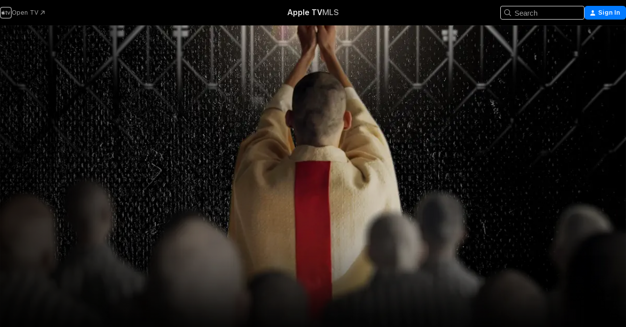

--- FILE ---
content_type: text/html
request_url: https://tv.apple.com/us/movie/our-liberator-st-joseph-and-the-priests-of-dachau/umc.cmc.74r82hipknw0zesa48fzw2mt5?at=11lDL
body_size: 36908
content:
<!DOCTYPE html>
<html dir="ltr" lang="en-US">
    <head>
        <meta charset="utf-8" />
        <meta http-equiv="X-UA-Compatible" content="IE=edge" />
        <meta name="viewport" content="width=device-width,initial-scale=1" />
        <meta name="applicable-device" content="pc,mobile" />
        <meta name="referrer" content="strict-origin" />

        <link
            rel="apple-touch-icon"
            sizes="180x180"
            href="/assets/favicon/favicon-180.png"
        />
        <link
            rel="icon"
            type="image/png"
            sizes="32x32"
            href="/assets/favicon/favicon-32.png"
        />
        <link
            rel="icon"
            type="image/png"
            sizes="16x16"
            href="/assets/favicon/favicon-16.png"
        />
        <link rel="manifest" href="/manifest.json" />

        <title>‎Our Liberator: St. Joseph and the Priests of Dachau - Apple TV</title><!-- HEAD_svelte-1f6k8o2_START --><meta name="version" content="2550.14.0-external"><!-- HEAD_svelte-1f6k8o2_END --><!-- HEAD_svelte-1frznod_START --><link rel="preconnect" href="//www.apple.com/wss/fonts" crossorigin="anonymous"><link rel="stylesheet" as="style" href="//www.apple.com/wss/fonts?families=SF+Pro,v4%7CSF+Pro+Icons,v1&amp;display=swap" type="text/css" referrerpolicy="strict-origin-when-cross-origin"><!-- HEAD_svelte-1frznod_END --><!-- HEAD_svelte-eg3hvx_START -->    <meta name="description" content="The Roman Catholic priest inmates of the Dachau Concentration Camp sensed that the Allied victory in the Second World War was imminent. They began a n…">  <link rel="canonical" href="https://tv.apple.com/us/movie/our-liberator-st-joseph-and-the-priests-of-dachau/umc.cmc.74r82hipknw0zesa48fzw2mt5">       <meta name="apple:content_id" content="umc.cmc.74r82hipknw0zesa48fzw2mt5"> <meta name="apple:title" content="Our Liberator: St. Joseph and the Priests of Dachau"> <meta name="apple:description" content="Documentary">   <meta property="og:title" content="Our Liberator: St. Joseph and the Priests of Dachau - Apple TV"> <meta property="og:description" content="The Roman Catholic priest inmates of the Dachau Concentration Camp sensed that the Allied victory in the Second World War was imminent. They began a n…"> <meta property="og:site_name" content="Apple TV"> <meta property="og:url" content="https://tv.apple.com/us/movie/our-liberator-st-joseph-and-the-priests-of-dachau/umc.cmc.74r82hipknw0zesa48fzw2mt5"> <meta property="og:image" content="https://is1-ssl.mzstatic.com/image/thumb/Video116/v4/65/79/d4/6579d493-154d-33f4-0bbd-c22c35313528/VirgilFilms_OurLiberator_2800X4200.jpg/1200x675CA.TVA23C01.jpg"> <meta property="og:image:secure_url" content="https://is1-ssl.mzstatic.com/image/thumb/Video116/v4/65/79/d4/6579d493-154d-33f4-0bbd-c22c35313528/VirgilFilms_OurLiberator_2800X4200.jpg/1200x675CA.TVA23C01.jpg"> <meta property="og:image:alt" content="Our Liberator: St. Joseph and the Priests of Dachau - Apple TV"> <meta property="og:image:width" content="1200"> <meta property="og:image:height" content="675"> <meta property="og:image:type" content="image/jpg"> <meta property="og:type" content="video.movie"> <meta property="og:locale" content="en_US"> <meta property="og:video" content="https://play.itunes.apple.com/WebObjects/MZPlay.woa/hls/playlist.m3u8?cc=US&amp;a=1705302358&amp;id=618153551&amp;l=en-US&amp;aec=HD"> <meta property="og:video:secure_url" content="https://play.itunes.apple.com/WebObjects/MZPlay.woa/hls/playlist.m3u8?cc=US&amp;a=1705302358&amp;id=618153551&amp;l=en-US&amp;aec=HD"> <meta property="og:video:height" content="720"> <meta property="og:video:width" content="1280"> <meta property="og:video:type" content="application/x-mpegURL"> <meta property="og:video:actor" content="Father David Calloway"><meta property="og:video:actor" content="MIC"><meta property="og:video:actor" content="Szymon Czyszek"> <meta property="og:video:director" content="David Naglieri">  <meta property="og:video:release_date" content="2023-05-01T07:00:00.000Z"> <meta property="og:video:duration" content="1740">   <meta name="twitter:title" content="Our Liberator: St. Joseph and the Priests of Dachau - Apple TV"> <meta name="twitter:description" content="The Roman Catholic priest inmates of the Dachau Concentration Camp sensed that the Allied victory in the Second World War was imminent. They began a n…"> <meta name="twitter:site" content="@AppleTV"> <meta name="twitter:image" content="https://is1-ssl.mzstatic.com/image/thumb/Video116/v4/65/79/d4/6579d493-154d-33f4-0bbd-c22c35313528/VirgilFilms_OurLiberator_2800X4200.jpg/1200x675CA.TVA23C01.jpg"> <meta name="twitter:image:alt" content="Our Liberator: St. Joseph and the Priests of Dachau - Apple TV"> <meta name="twitter:card" content="summary_large_image">    <script type="application/ld+json" data-svelte-h="svelte-akop8n">{
                "@context": "https://schema.org",
                "@id": "https://tv.apple.com/#organization",
                "@type": "Organization",
                "name": "Apple TV",
                "url": "https://tv.apple.com",
                "logo": "https://tv.apple.com/assets/knowledge-graph/tv.png",
                "sameAs": [
                    "https://www.wikidata.org/wiki/Q270285",
                    "https://twitter.com/AppleTV",
                    "https://www.instagram.com/appletv/",
                    "https://www.facebook.com/appletv/",
                    "https://www.youtube.com/AppleTV",
                    "https://giphy.com/appletv"
                ],
                "parentOrganization": {
                    "@type": "Organization",
                    "name": "Apple",
                    "@id": "https://www.apple.com/#organization",
                    "url": "https://www.apple.com/"
                }
            }</script>    <!-- HTML_TAG_START -->
                <script id=schema:movie type="application/ld+json">
                    {"@context":"https://schema.org","@type":"Movie","actor":[{"@type":"Person","name":"Father David Calloway"},{"@type":"Person","name":"MIC"},{"@type":"Person","name":"Szymon Czyszek"}],"datePublished":"2023-05-01T07:00:00.000Z","description":"The Roman Catholic priest inmates of the Dachau Concentration Camp sensed that the Allied victory in the Second World War was imminent. They began a n…","director":[{"@type":"Person","name":"David Naglieri"}],"image":"https://is1-ssl.mzstatic.com/image/thumb/Video116/v4/65/79/d4/6579d493-154d-33f4-0bbd-c22c35313528/VirgilFilms_OurLiberator_2800X4200.jpg/1200x675CA.TVA23C01.jpg","name":"Our Liberator: St. Joseph and the Priests of Dachau"}
                </script>
                <!-- HTML_TAG_END -->   <!-- HTML_TAG_START -->
                <script id=schema:breadcrumb-list name=schema:breadcrumb-list type="application/ld+json">
                    {"@context":"https://schema.org","@type":"BreadcrumbList","itemListElement":[{"@type":"ListItem","position":1,"item":{"@id":"https://tv.apple.com","name":"Apple TV"}},{"@type":"ListItem","position":2,"item":{"@id":"https://tv.apple.com/us/movie/our-liberator-st-joseph-and-the-priests-of-dachau/umc.cmc.74r82hipknw0zesa48fzw2mt5","name":"Our Liberator: St. Joseph and the Priests of Dachau"}}]}
                </script>
                <!-- HTML_TAG_END --> <!-- HEAD_svelte-eg3hvx_END -->
      <script type="module" crossorigin src="/assets/main~DCQmA0IneM.js"></script>
      <link rel="modulepreload" crossorigin href="/assets/CommerceModalContainer~ahkFHdAgIi.js">
      <link rel="stylesheet" crossorigin href="/assets/CommerceModalContainer~dMB8zhtE3w.css">
      <link rel="stylesheet" crossorigin href="/assets/main~C4ibcj_vaK.css">
      <script type="module">import.meta.url;import("_").catch(()=>1);async function* g(){};window.__vite_is_modern_browser=true;</script>
      <script type="module">!function(){if(window.__vite_is_modern_browser)return;console.warn("vite: loading legacy chunks, syntax error above and the same error below should be ignored");var e=document.getElementById("vite-legacy-polyfill"),n=document.createElement("script");n.src=e.src,n.onload=function(){System.import(document.getElementById('vite-legacy-entry').getAttribute('data-src'))},document.body.appendChild(n)}();</script>
    </head>
    <body>
        <script src="/assets/focus-visible/focus-visible.min.js"></script>
        <script
            async
            src="/includes/js-cdn/musickit/v3/amp/mediakit.js"
        ></script>
        <script
            type="module"
            async
            src="/includes/js-cdn/musickit/v3/components/musickit-components/musickit-components.esm.js"
        ></script>
        <script
            nomodule
            async
            src="/includes/js-cdn/musickit/v3/components/musickit-components/musickit-components.js"
        ></script>
        <svg style="display: none" xmlns="http://www.w3.org/2000/svg">
            <symbol id="play-circle-fill" viewBox="0 0 60 60">
                <path
                    class="icon-circle-fill__circle"
                    fill="var(--iconCircleFillBG, transparent)"
                    d="M30 60c16.411 0 30-13.617 30-30C60 13.588 46.382 0 29.971 0 13.588 0 .001 13.588.001 30c0 16.383 13.617 30 30 30Z"
                />
                <path
                    fill="var(--iconFillArrow, var(--keyColor, black))"
                    d="M24.411 41.853c-1.41.853-3.028.177-3.028-1.294V19.47c0-1.44 1.735-2.058 3.028-1.294l17.265 10.235a1.89 1.89 0 0 1 0 3.265L24.411 41.853Z"
                />
            </symbol>
        </svg>
        <div class="body-container">
               <div class="app-container svelte-ksk4wg" data-testid="app-container"><div data-testid="header" class="header header--color svelte-17u3p6w"><div class="header__contents svelte-17u3p6w"><div class="header__open svelte-17u3p6w"></div> <div class="header__tabs svelte-17u3p6w"></div> <div class="header__controls svelte-17u3p6w"><div class="header__search svelte-17u3p6w"><div class="search-input search-input--overrides svelte-1m14fku menu" data-testid="search-input"><div data-testid="amp-search-input" aria-controls="search-suggestions" aria-expanded="false" aria-haspopup="listbox" aria-owns="search-suggestions" class="search-input-container svelte-rg26q6" tabindex="-1" role=""><div class="flex-container svelte-rg26q6"><form id="search-input-form" class="svelte-rg26q6"><svg width="16" height="16" viewBox="0 0 16 16" class="search-svg" aria-hidden="true"><path d="M11.87 10.835q.027.022.051.047l3.864 3.863a.735.735 0 1 1-1.04 1.04l-3.863-3.864-.047-.051a6.667 6.667 0 1 1 1.035-1.035M6.667 12a5.333 5.333 0 1 0 0-10.667 5.333 5.333 0 0 0 0 10.667"></path></svg> <input value="" aria-autocomplete="list" aria-multiline="false" aria-controls="search-suggestions" aria-label="Search" placeholder="Search" spellcheck="false" autocomplete="off" autocorrect="off" autocapitalize="off" type="text" inputmode="search" class="search-input__text-field svelte-rg26q6" data-testid="search-input__text-field"></form> </div> <div data-testid="search-scope-bar"></div>   </div> </div></div> <div class="auth-content svelte-114v0sv" data-testid="auth-content"> <button tabindex="0" data-testid="sign-in-button" class="commerce-button signin svelte-jf121i"><svg width="10" height="11" viewBox="0 0 10 11" class="auth-icon"><path d="M5 5.295c-1.296 0-2.385-1.176-2.385-2.678C2.61 1.152 3.716 0 5 0c1.29 0 2.39 1.128 2.39 2.611C7.39 4.12 6.297 5.295 5 5.295M1.314 11C.337 11 0 10.698 0 10.144c0-1.55 1.929-3.685 5-3.685 3.065 0 5 2.135 5 3.685 0 .554-.337.856-1.314.856z"></path></svg> <span class="button-text">Sign In</span> </button> </div></div></div>  </div>   <div id="scrollable-page" class="scrollable-page svelte-xmtc6f" data-main-content data-testid="main-section" aria-hidden="false"><main data-testid="main" class="svelte-1vdwh3d"><div class="content-container svelte-1vdwh3d" data-testid="content-container">    <div class="section svelte-190eab9" data-testid="section-container" aria-label=""><div class="section-content" data-testid="section-content"> <div class="product-header__wrapper svelte-119wsvk"><div class="product-header dark svelte-119wsvk" data-type="Movie" data-testid="product-header"><div class="superhero-lockup-container svelte-1etfiyq"><div class="artwork-container svelte-t4o8fn">  <div data-testid="artwork-component" class="artwork-component artwork-component--aspect-ratio artwork-component--orientation-landscape svelte-uduhys    artwork-component--fullwidth    artwork-component--has-borders" style="
            --artwork-bg-color: rgb(5,5,5);
            --aspect-ratio: 1.7777777777777777;
            --placeholder-bg-color: rgb(5,5,5);
       ">   <picture class="svelte-uduhys"><source sizes="1200px" srcset="https://is1-ssl.mzstatic.com/image/thumb/Video116/v4/f8/cb/49/f8cb49fa-e82e-30b8-193a-2eb249d999e7/VirgilFilms_OurLiberator_4320x3240-BackdropWide.png/1200x675sr.webp 1200w,https://is1-ssl.mzstatic.com/image/thumb/Video116/v4/f8/cb/49/f8cb49fa-e82e-30b8-193a-2eb249d999e7/VirgilFilms_OurLiberator_4320x3240-BackdropWide.png/2400x1350sr.webp 2400w" type="image/webp"> <source sizes="1200px" srcset="https://is1-ssl.mzstatic.com/image/thumb/Video116/v4/f8/cb/49/f8cb49fa-e82e-30b8-193a-2eb249d999e7/VirgilFilms_OurLiberator_4320x3240-BackdropWide.png/1200x675sr-60.jpg 1200w,https://is1-ssl.mzstatic.com/image/thumb/Video116/v4/f8/cb/49/f8cb49fa-e82e-30b8-193a-2eb249d999e7/VirgilFilms_OurLiberator_4320x3240-BackdropWide.png/2400x1350sr-60.jpg 2400w" type="image/jpeg"> <img alt="" class="artwork-component__contents artwork-component__image svelte-uduhys" src="/assets/artwork/1x1.gif" role="presentation" decoding="async" width="1200" height="675" fetchpriority="high" style="opacity: 1;"></picture> </div> <div class="video-container svelte-t4o8fn">  <div class="background-video svelte-15ycd5v" data-testid="background-video"><div class="video-control__container svelte-1mqmv95" data-testid="video-control-container" aria-hidden="true"><button class="video-control__pause svelte-1mqmv95" data-testid="video-control-pause" aria-hidden="true" aria-label="Play Preview" tabindex="0"><svg xmlns="http://www.w3.org/2000/svg" class="icon" viewBox="0 0 28 28"><path d="M14.504 26.946c6.83 0 12.442-5.612 12.442-12.442 0-6.843-5.612-12.454-12.455-12.454-6.83 0-12.441 5.611-12.441 12.454 0 6.83 5.611 12.442 12.454 12.442m0-.965c-6.348 0-11.49-5.142-11.49-11.477s5.142-11.49 11.477-11.49c6.348 0 11.49 5.155 11.49 11.49s-5.142 11.477-11.477 11.477m-2.475-6.5 7.287-4.393c.444-.28.444-.85 0-1.117l-7.287-4.443c-.432-.254-.965-.039-.965.431v9.09c0 .47.52.698.965.432"></path></svg></button> <button class="video-control__mute svelte-1mqmv95" data-testid="video-control-mute" aria-hidden="true" aria-label="Unmute Preview"><svg xmlns="http://www.w3.org/2000/svg" class="icon" viewBox="0 0 28 28"><path d="M14.504 26.946c6.83 0 12.442-5.612 12.442-12.442 0-6.843-5.612-12.454-12.455-12.454-6.83 0-12.441 5.611-12.441 12.454 0 6.83 5.611 12.442 12.454 12.442m0-.965c-6.348 0-11.49-5.142-11.49-11.477s5.142-11.49 11.477-11.49c6.348 0 11.49 5.155 11.49 11.49s-5.142 11.477-11.477 11.477m6.957-4.533c.152-.165.152-.393 0-.545L8.068 7.496a.383.383 0 0 0-.546 0 .36.36 0 0 0 0 .533l13.406 13.42c.14.152.393.164.533 0m-4.278-5.738V9.26c0-.291-.165-.532-.47-.532-.228 0-.38.127-.559.279L13.273 11.8zm-.47 4.507c.254 0 .394-.178.419-.419l.025-1.32-6.322-6.284h-.38c-.483.038-.89.47-.89.99v2.64c0 .635.483 1.118 1.092 1.118h2.159c.101 0 .177.025.254.088l3.084 2.933c.166.14.343.254.56.254"></path></svg></button>  </div> <amp-background-video fit="cover" muted aria-hidden="true"></amp-background-video></div></div>  </div> <div class="container dark svelte-1nh6wvs page-header"><article class="lockup svelte-1nh6wvs"><header class="svelte-1nh6wvs">  <div class="content-logo svelte-1nh6wvs"><h1 class="visually-hidden svelte-1nh6wvs">Our Liberator: St. Joseph and the Priests of Dachau</h1> <div style="display: contents; --picture-max-height:81px; --picture-max-width:216px;">  <picture class="picture svelte-1fyueul"><source srcset="https://is1-ssl.mzstatic.com/image/thumb/Video126/v4/fb/17/39/fb1739c3-4494-12a4-a09f-cdbb435226cd/gce13313483059897528466.png/216x81.png 216w,https://is1-ssl.mzstatic.com/image/thumb/Video126/v4/fb/17/39/fb1739c3-4494-12a4-a09f-cdbb435226cd/gce13313483059897528466.png/432x162.png 432w" type="image/png"><source srcset="https://is1-ssl.mzstatic.com/image/thumb/Video126/v4/fb/17/39/fb1739c3-4494-12a4-a09f-cdbb435226cd/gce13313483059897528466.png/216x81.webp 216w,https://is1-ssl.mzstatic.com/image/thumb/Video126/v4/fb/17/39/fb1739c3-4494-12a4-a09f-cdbb435226cd/gce13313483059897528466.png/432x162.webp 432w" type="image/webp"> <img alt="Our Liberator: St. Joseph and the Priests of Dachau" loading="lazy" src="/assets/artwork/1x1.gif" class="svelte-1fyueul"> </picture></div></div>  <div class="metadata svelte-1nh6wvs"> <div style="display: contents; --metadata-list-line-clamp:1;"><span class="metadata-list svelte-i707bi" data-testid="metadata-list"><span>Movie</span>  · <span>Documentary</span>  </span></div> <div style="display: contents; --display:contents; --opacity:1;"><ul class="badge-row light svelte-nd7koe" data-testid="metadata-badges"><li class="badge badge--rating rating--ur svelte-nd7koe" aria-label="Rated Unrated"><span aria-hidden="true" data-rating="Unrated" class="svelte-nd7koe"></span> </li> </ul></div></div></header> <div class="description svelte-1nh6wvs"><span class="svelte-1nh6wvs"><div style="display: contents; --moreTextColorOverride:var(--keyColor);">  <div class="truncate-wrapper svelte-1ji3yu5"><p data-testid="truncate-text" dir="auto" class="content svelte-1ji3yu5  title-3" style="--lines: 2; --line-height: var(--lineHeight, 16); --link-length: 4;"><!-- HTML_TAG_START -->The Roman Catholic priest inmates of the Dachau Concentration Camp sensed that the Allied victory in the Second World War was imminent. They began a novena entrusting their safety to St. Joseph of Kalisz. Unbeknownst to them, Heinrich Himmler signed an order for the execution of all Dachau prisoners. Miraculously, Dachau was liberated only hours before Himmler’s order was to be carried out.<!-- HTML_TAG_END --></p> </div> </div></span></div> <div class="details svelte-1nh6wvs"><span class="metadata-list svelte-i707bi" data-testid="metadata-list"><span>2023</span>  · <span>29m</span>  </span> <div style="display: contents; --display:contents; --opacity:0.8;"><ul class="badge-row light svelte-nd7koe" data-testid="metadata-badges"><li class="badge badge--hd svelte-nd7koe" aria-label="High Definition"><span aria-hidden="true" class="svelte-nd7koe"></span> </li><li class="badge badge--cc svelte-nd7koe" aria-label="Closed Captioning"><span aria-hidden="true" class="svelte-nd7koe"></span> </li> </ul></div></div> </article>    <div class="personnel svelte-1nh6wvs"><div><span class="personnel-title svelte-1nh6wvs">Starring</span> <span class="personnel-list svelte-1nh6wvs"><span class="person svelte-1nh6wvs"><a href="https://tv.apple.com/us/person/father-david-calloway/umc.cpc.6wtxz5bo4qgv5ekdwbk8o941i" class="person-link svelte-1nh6wvs">Father David Calloway</a><span class="person-separator svelte-1nh6wvs">,  </span></span><span class="person svelte-1nh6wvs"><a href="https://tv.apple.com/us/person/mic/umc.cpc.261w0d87olwdb4g8lcuk23d9m" class="person-link svelte-1nh6wvs">MIC</a><span class="person-separator svelte-1nh6wvs">,  </span></span><span class="person svelte-1nh6wvs"><a href="https://tv.apple.com/us/person/szymon-czyszek/umc.cpc.25e0ej4s3q075bybt9076od7q" class="person-link svelte-1nh6wvs">Szymon Czyszek</a></span></span> </div><div><span class="personnel-title svelte-1nh6wvs">Director</span> <span class="personnel-list svelte-1nh6wvs"><span class="person svelte-1nh6wvs"><a href="https://tv.apple.com/us/person/david-naglieri/umc.cpc.fi7w8lm6q2pfdo3awrafp8it" class="person-link svelte-1nh6wvs">David Naglieri</a></span></span> </div></div> </div> </div></div> </div></div> </div><div class="section svelte-190eab9   with-bottom-spacing   display-separator" data-testid="section-container" aria-label="Trailers"><div class="section-content" data-testid="section-content"><div class="rich-lockup-shelf-header svelte-1l4rc8w"><div class="header svelte-rnrb59">  <div class="header-title-wrapper svelte-rnrb59">   <h2 class="title svelte-rnrb59 title-link" data-testid="header-title"><a href="https://tv.apple.com/us/shelf/trailers/uts.col.Trailers.umc.cmc.74r82hipknw0zesa48fzw2mt5" class="title__button svelte-rnrb59" role="link" tabindex="0"><span class="dir-wrapper" dir="auto">Trailers</span> <svg xmlns="http://www.w3.org/2000/svg" class="chevron" viewBox="0 0 64 64" aria-hidden="true"><path d="M19.817 61.863c1.48 0 2.672-.515 3.702-1.546l24.243-23.63c1.352-1.385 1.996-2.737 2.028-4.443 0-1.674-.644-3.09-2.028-4.443L23.519 4.138c-1.03-.998-2.253-1.513-3.702-1.513-2.994 0-5.409 2.382-5.409 5.344 0 1.481.612 2.833 1.739 3.96l20.99 20.347-20.99 20.283c-1.127 1.126-1.739 2.478-1.739 3.96 0 2.93 2.415 5.344 5.409 5.344"></path></svg></a></h2> </div>   </div> </div> <div>   <div class="shelf"><section data-testid="shelf-component" class="shelf-grid shelf-grid--onhover svelte-12rmzef" style="
            --grid-max-content-xsmall: 200px; --grid-column-gap-xsmall: 10px; --grid-row-gap-xsmall: 24px; --grid-small: 3; --grid-column-gap-small: 20px; --grid-row-gap-small: 24px; --grid-medium: 4; --grid-column-gap-medium: 20px; --grid-row-gap-medium: 24px; --grid-large: 5; --grid-column-gap-large: 20px; --grid-row-gap-large: 24px; --grid-xlarge: 5; --grid-column-gap-xlarge: 20px; --grid-row-gap-xlarge: 24px;
            --grid-type: C;
            --grid-rows: 1;
            --standard-lockup-shadow-offset: 15px;
            
        "> <div class="shelf-grid__body svelte-12rmzef" data-testid="shelf-body">   <button disabled aria-label="Previous Page" type="button" class="shelf-grid-nav__arrow shelf-grid-nav__arrow--left svelte-1xmivhv" data-testid="shelf-button-left" style="--offset: 0px;"><svg xmlns="http://www.w3.org/2000/svg" viewBox="0 0 9 31"><path d="M5.275 29.46a1.61 1.61 0 0 0 1.456 1.077c1.018 0 1.772-.737 1.772-1.737 0-.526-.277-1.186-.449-1.62l-4.68-11.912L8.05 3.363c.172-.442.45-1.116.45-1.625A1.7 1.7 0 0 0 6.728.002a1.6 1.6 0 0 0-1.456 1.09L.675 12.774c-.301.775-.677 1.744-.677 2.495 0 .754.376 1.705.677 2.498L5.272 29.46Z"></path></svg></button> <ul slot="shelf-content" class="shelf-grid__list shelf-grid__list--grid-type-C shelf-grid__list--grid-rows-1 svelte-12rmzef" role="list" tabindex="-1" data-testid="shelf-item-list">   <li class="shelf-grid__list-item svelte-12rmzef" data-index="0" aria-hidden="true"><div class="svelte-12rmzef"><div slot="item" class="svelte-5fmy7e">  <a class="lockup svelte-93u9ds lockup--with-action" href="https://tv.apple.com/us/clip/our-liberator-st-joseph-and-the-priests-of-dachau/umc.cmc.1orhdx1is7tcuqqm8bg0lsmj0?targetId=umc.cmc.74r82hipknw0zesa48fzw2mt5&amp;targetType=Movie" aria-label="Our Liberator: St. Joseph and the Priests of Dachau" data-testid="lockup" style="--lockup-aspect-ratio: 16/9; --lockup-border-radius: 14px; --lockup-chin-height: 30px;"><div class="grid svelte-93u9ds" data-testid="lockup-grid"><div class="artwork svelte-93u9ds" data-testid="artwork">  <div data-testid="artwork-component" class="artwork-component artwork-component--aspect-ratio artwork-component--orientation-landscape svelte-uduhys    artwork-component--fullwidth    artwork-component--has-borders" style="
            --artwork-bg-color: #30383D;
            --aspect-ratio: 1.5384615384615385;
            --placeholder-bg-color: #30383D;
       ">   <picture class="svelte-uduhys"><source sizes=" (max-width:1319px) 290px,(min-width:1320px) and (max-width:1679px) 340px,340px" srcset="https://is1-ssl.mzstatic.com/image/thumb/Video116/v4/8b/60/9a/8b609aa6-0fa1-f301-50ce-fa2696b0ff17/Job192f5806-9fed-4d20-a10f-d6907618b27b-155042153-PreviewImage_preview_image_video_sdr-Time1693516433517.png/290x193KF.TVALC02.webp?color=30383D&amp;style=m 290w,https://is1-ssl.mzstatic.com/image/thumb/Video116/v4/8b/60/9a/8b609aa6-0fa1-f301-50ce-fa2696b0ff17/Job192f5806-9fed-4d20-a10f-d6907618b27b-155042153-PreviewImage_preview_image_video_sdr-Time1693516433517.png/340x221KF.TVALC02.webp?color=30383D&amp;style=m 340w,https://is1-ssl.mzstatic.com/image/thumb/Video116/v4/8b/60/9a/8b609aa6-0fa1-f301-50ce-fa2696b0ff17/Job192f5806-9fed-4d20-a10f-d6907618b27b-155042153-PreviewImage_preview_image_video_sdr-Time1693516433517.png/580x386KF.TVALC02.webp?color=30383D&amp;style=m 580w,https://is1-ssl.mzstatic.com/image/thumb/Video116/v4/8b/60/9a/8b609aa6-0fa1-f301-50ce-fa2696b0ff17/Job192f5806-9fed-4d20-a10f-d6907618b27b-155042153-PreviewImage_preview_image_video_sdr-Time1693516433517.png/680x442KF.TVALC02.webp?color=30383D&amp;style=m 680w" type="image/webp"> <source sizes=" (max-width:1319px) 290px,(min-width:1320px) and (max-width:1679px) 340px,340px" srcset="https://is1-ssl.mzstatic.com/image/thumb/Video116/v4/8b/60/9a/8b609aa6-0fa1-f301-50ce-fa2696b0ff17/Job192f5806-9fed-4d20-a10f-d6907618b27b-155042153-PreviewImage_preview_image_video_sdr-Time1693516433517.png/290x193KF.TVALC02-60.jpg?color=30383D&amp;style=m 290w,https://is1-ssl.mzstatic.com/image/thumb/Video116/v4/8b/60/9a/8b609aa6-0fa1-f301-50ce-fa2696b0ff17/Job192f5806-9fed-4d20-a10f-d6907618b27b-155042153-PreviewImage_preview_image_video_sdr-Time1693516433517.png/340x221KF.TVALC02-60.jpg?color=30383D&amp;style=m 340w,https://is1-ssl.mzstatic.com/image/thumb/Video116/v4/8b/60/9a/8b609aa6-0fa1-f301-50ce-fa2696b0ff17/Job192f5806-9fed-4d20-a10f-d6907618b27b-155042153-PreviewImage_preview_image_video_sdr-Time1693516433517.png/580x386KF.TVALC02-60.jpg?color=30383D&amp;style=m 580w,https://is1-ssl.mzstatic.com/image/thumb/Video116/v4/8b/60/9a/8b609aa6-0fa1-f301-50ce-fa2696b0ff17/Job192f5806-9fed-4d20-a10f-d6907618b27b-155042153-PreviewImage_preview_image_video_sdr-Time1693516433517.png/680x442KF.TVALC02-60.jpg?color=30383D&amp;style=m 680w" type="image/jpeg"> <img alt="Our Liberator: St. Joseph and the Priests of Dachau" class="artwork-component__contents artwork-component__image svelte-uduhys" loading="lazy" src="/assets/artwork/1x1.gif" decoding="async" width="340" height="221" fetchpriority="auto" style="opacity: 1;"></picture> </div></div>  <div class="metadata svelte-w6gptj"><div class="legibility-gradient svelte-w6gptj"></div> <div class="title svelte-w6gptj">Our Liberator: St. Joseph and the Priests of Dachau</div> <div class="progress-and-attribution svelte-gsgqar"><div class="play-state svelte-gsgqar"><svg xmlns="http://www.w3.org/2000/svg" viewBox="0 0 89.893 120" class="play-icon"><path d="M12.461 94.439c0 5.33 3.149 7.927 6.94 7.927 1.617 0 3.36-.495 5.005-1.409l57.665-33.658c4.198-2.469 5.903-4.317 5.903-7.331 0-3.013-1.705-4.861-5.903-7.33L24.406 18.98c-1.645-.915-3.388-1.41-5.005-1.41-3.791 0-6.94 2.598-6.94 7.927z"></path></svg></div>  <div class="duration svelte-gsgqar">Documentary</div> <div class="context-menu svelte-gsgqar"><amp-contextual-menu-button config="[object Object]" class="svelte-1sn4kz"> <span aria-label="MORE" class="more-button svelte-1sn4kz more-button--platter" data-testid="more-button" slot="trigger-content"><svg width="28" height="28" viewBox="0 0 28 28" class="glyph" xmlns="http://www.w3.org/2000/svg"><circle fill="var(--iconCircleFill, transparent)" cx="14" cy="14" r="14"></circle><path fill="var(--iconEllipsisFill, white)" d="M10.105 14c0-.87-.687-1.55-1.564-1.55-.862 0-1.557.695-1.557 1.55 0 .848.695 1.55 1.557 1.55.855 0 1.564-.702 1.564-1.55zm5.437 0c0-.87-.68-1.55-1.542-1.55A1.55 1.55 0 0012.45 14c0 .848.695 1.55 1.55 1.55.848 0 1.542-.702 1.542-1.55zm5.474 0c0-.87-.687-1.55-1.557-1.55-.87 0-1.564.695-1.564 1.55 0 .848.694 1.55 1.564 1.55.848 0 1.557-.702 1.557-1.55z"></path></svg></span> </amp-contextual-menu-button></div> </div></div>  </div> </a></div> </div></li> </ul> <button aria-label="Next Page" type="button" class="shelf-grid-nav__arrow shelf-grid-nav__arrow--right svelte-1xmivhv" data-testid="shelf-button-right" style="--offset: 0px;"><svg xmlns="http://www.w3.org/2000/svg" viewBox="0 0 9 31"><path d="M5.275 29.46a1.61 1.61 0 0 0 1.456 1.077c1.018 0 1.772-.737 1.772-1.737 0-.526-.277-1.186-.449-1.62l-4.68-11.912L8.05 3.363c.172-.442.45-1.116.45-1.625A1.7 1.7 0 0 0 6.728.002a1.6 1.6 0 0 0-1.456 1.09L.675 12.774c-.301.775-.677 1.744-.677 2.495 0 .754.376 1.705.677 2.498L5.272 29.46Z"></path></svg></button></div> </section> </div></div></div> </div><div class="section svelte-190eab9   with-bottom-spacing   display-separator" data-testid="section-container" aria-label="Related"><div class="section-content" data-testid="section-content"><div class="rich-lockup-shelf-header svelte-1l4rc8w"><div class="header svelte-rnrb59">  <div class="header-title-wrapper svelte-rnrb59">   <h2 class="title svelte-rnrb59 title-link" data-testid="header-title"><a href="https://tv.apple.com/us/shelf/related/uts.col.ContentRelated.umc.cmc.74r82hipknw0zesa48fzw2mt5" class="title__button svelte-rnrb59" role="link" tabindex="0"><span class="dir-wrapper" dir="auto">Related</span> <svg xmlns="http://www.w3.org/2000/svg" class="chevron" viewBox="0 0 64 64" aria-hidden="true"><path d="M19.817 61.863c1.48 0 2.672-.515 3.702-1.546l24.243-23.63c1.352-1.385 1.996-2.737 2.028-4.443 0-1.674-.644-3.09-2.028-4.443L23.519 4.138c-1.03-.998-2.253-1.513-3.702-1.513-2.994 0-5.409 2.382-5.409 5.344 0 1.481.612 2.833 1.739 3.96l20.99 20.347-20.99 20.283c-1.127 1.126-1.739 2.478-1.739 3.96 0 2.93 2.415 5.344 5.409 5.344"></path></svg></a></h2> </div>   </div> </div> <div>   <div class="shelf"><section data-testid="shelf-component" class="shelf-grid shelf-grid--onhover svelte-12rmzef" style="
            --grid-max-content-xsmall: 144px; --grid-column-gap-xsmall: 10px; --grid-row-gap-xsmall: 24px; --grid-small: 5; --grid-column-gap-small: 20px; --grid-row-gap-small: 24px; --grid-medium: 6; --grid-column-gap-medium: 20px; --grid-row-gap-medium: 24px; --grid-large: 8; --grid-column-gap-large: 20px; --grid-row-gap-large: 24px; --grid-xlarge: 8; --grid-column-gap-xlarge: 20px; --grid-row-gap-xlarge: 24px;
            --grid-type: I;
            --grid-rows: 1;
            --standard-lockup-shadow-offset: 15px;
            
        "> <div class="shelf-grid__body svelte-12rmzef" data-testid="shelf-body">   <button disabled aria-label="Previous Page" type="button" class="shelf-grid-nav__arrow shelf-grid-nav__arrow--left svelte-1xmivhv" data-testid="shelf-button-left" style="--offset: 0px;"><svg xmlns="http://www.w3.org/2000/svg" viewBox="0 0 9 31"><path d="M5.275 29.46a1.61 1.61 0 0 0 1.456 1.077c1.018 0 1.772-.737 1.772-1.737 0-.526-.277-1.186-.449-1.62l-4.68-11.912L8.05 3.363c.172-.442.45-1.116.45-1.625A1.7 1.7 0 0 0 6.728.002a1.6 1.6 0 0 0-1.456 1.09L.675 12.774c-.301.775-.677 1.744-.677 2.495 0 .754.376 1.705.677 2.498L5.272 29.46Z"></path></svg></button> <ul slot="shelf-content" class="shelf-grid__list shelf-grid__list--grid-type-I shelf-grid__list--grid-rows-1 svelte-12rmzef" role="list" tabindex="-1" data-testid="shelf-item-list">   <li class="shelf-grid__list-item svelte-12rmzef" data-index="0" aria-hidden="true"><div class="svelte-12rmzef"><div slot="item" class="svelte-5fmy7e">  <a class="lockup svelte-93u9ds" href="https://tv.apple.com/us/show/the-nazi-jesus/umc.cmc.4ezzaduqxnzjyhfhbjsfsg2w1" aria-label="The Nazi Jesus" data-testid="lockup" style="--lockup-aspect-ratio: 2/3; --lockup-border-radius: 14px; --lockup-chin-height: 0px;"><div class="grid svelte-93u9ds grid--no-chin" data-testid="lockup-grid"><div class="artwork svelte-93u9ds" data-testid="artwork">  <div data-testid="artwork-component" class="artwork-component artwork-component--aspect-ratio artwork-component--orientation-portrait svelte-uduhys    artwork-component--fullwidth    artwork-component--has-borders" style="
            --artwork-bg-color: rgb(56,52,53);
            --aspect-ratio: 0.6666666666666666;
            --placeholder-bg-color: rgb(56,52,53);
       ">   <picture class="svelte-uduhys"><source sizes="225px" srcset="https://is1-ssl.mzstatic.com/image/thumb/L-jsRnyhy1Fr708TdGieyQ/225x338CA.TVA23C01.webp 225w,https://is1-ssl.mzstatic.com/image/thumb/L-jsRnyhy1Fr708TdGieyQ/450x676CA.TVA23C01.webp 450w" type="image/webp"> <source sizes="225px" srcset="https://is1-ssl.mzstatic.com/image/thumb/L-jsRnyhy1Fr708TdGieyQ/225x338CA.TVA23C01-60.jpg 225w,https://is1-ssl.mzstatic.com/image/thumb/L-jsRnyhy1Fr708TdGieyQ/450x676CA.TVA23C01-60.jpg 450w" type="image/jpeg"> <img alt="The Nazi Jesus" class="artwork-component__contents artwork-component__image svelte-uduhys" loading="lazy" src="/assets/artwork/1x1.gif" decoding="async" width="225" height="337" fetchpriority="auto" style="opacity: 1;"></picture> </div></div>     <div class="lockup-scrim svelte-rdhtgn" data-testid="lockup-scrim"></div> <div class="lockup-context-menu svelte-1vr883s" data-testid="lockup-context-menu"><amp-contextual-menu-button config="[object Object]" class="svelte-1sn4kz"> <span aria-label="MORE" class="more-button svelte-1sn4kz more-button--platter  more-button--material" data-testid="more-button" slot="trigger-content"><svg width="28" height="28" viewBox="0 0 28 28" class="glyph" xmlns="http://www.w3.org/2000/svg"><circle fill="var(--iconCircleFill, transparent)" cx="14" cy="14" r="14"></circle><path fill="var(--iconEllipsisFill, white)" d="M10.105 14c0-.87-.687-1.55-1.564-1.55-.862 0-1.557.695-1.557 1.55 0 .848.695 1.55 1.557 1.55.855 0 1.564-.702 1.564-1.55zm5.437 0c0-.87-.68-1.55-1.542-1.55A1.55 1.55 0 0012.45 14c0 .848.695 1.55 1.55 1.55.848 0 1.542-.702 1.542-1.55zm5.474 0c0-.87-.687-1.55-1.557-1.55-.87 0-1.564.695-1.564 1.55 0 .848.694 1.55 1.564 1.55.848 0 1.557-.702 1.557-1.55z"></path></svg></span> </amp-contextual-menu-button></div></div> </a></div> </div></li>   <li class="shelf-grid__list-item svelte-12rmzef" data-index="1" aria-hidden="true"><div class="svelte-12rmzef"><div slot="item" class="svelte-5fmy7e">  <a class="lockup svelte-93u9ds" href="https://tv.apple.com/us/movie/adolf-hitler-pure-evil/umc.cmc.30k24tgibep2lk4b83aaed9nr" aria-label="Adolf Hitler: Pure Evil" data-testid="lockup" style="--lockup-aspect-ratio: 2/3; --lockup-border-radius: 14px; --lockup-chin-height: 0px;"><div class="grid svelte-93u9ds grid--no-chin" data-testid="lockup-grid"><div class="artwork svelte-93u9ds" data-testid="artwork">  <div data-testid="artwork-component" class="artwork-component artwork-component--aspect-ratio artwork-component--orientation-portrait svelte-uduhys    artwork-component--fullwidth    artwork-component--has-borders" style="
            --artwork-bg-color: rgb(0,0,0);
            --aspect-ratio: 0.6666666666666666;
            --placeholder-bg-color: rgb(0,0,0);
       ">   <picture class="svelte-uduhys"><source sizes="225px" srcset="https://is1-ssl.mzstatic.com/image/thumb/Video50/v4/02/92/4a/02924a97-53b0-1a48-4d3f-7116f9fd0c46/AdolfHitlerPureEvil_iTunes_Poster.jpg/225x338CA.TVA23C01.webp 225w,https://is1-ssl.mzstatic.com/image/thumb/Video50/v4/02/92/4a/02924a97-53b0-1a48-4d3f-7116f9fd0c46/AdolfHitlerPureEvil_iTunes_Poster.jpg/450x676CA.TVA23C01.webp 450w" type="image/webp"> <source sizes="225px" srcset="https://is1-ssl.mzstatic.com/image/thumb/Video50/v4/02/92/4a/02924a97-53b0-1a48-4d3f-7116f9fd0c46/AdolfHitlerPureEvil_iTunes_Poster.jpg/225x338CA.TVA23C01-60.jpg 225w,https://is1-ssl.mzstatic.com/image/thumb/Video50/v4/02/92/4a/02924a97-53b0-1a48-4d3f-7116f9fd0c46/AdolfHitlerPureEvil_iTunes_Poster.jpg/450x676CA.TVA23C01-60.jpg 450w" type="image/jpeg"> <img alt="Adolf Hitler: Pure Evil" class="artwork-component__contents artwork-component__image svelte-uduhys" loading="lazy" src="/assets/artwork/1x1.gif" decoding="async" width="225" height="337" fetchpriority="auto" style="opacity: 1;"></picture> </div></div>     <div class="lockup-scrim svelte-rdhtgn" data-testid="lockup-scrim"></div> <div class="lockup-context-menu svelte-1vr883s" data-testid="lockup-context-menu"><amp-contextual-menu-button config="[object Object]" class="svelte-1sn4kz"> <span aria-label="MORE" class="more-button svelte-1sn4kz more-button--platter  more-button--material" data-testid="more-button" slot="trigger-content"><svg width="28" height="28" viewBox="0 0 28 28" class="glyph" xmlns="http://www.w3.org/2000/svg"><circle fill="var(--iconCircleFill, transparent)" cx="14" cy="14" r="14"></circle><path fill="var(--iconEllipsisFill, white)" d="M10.105 14c0-.87-.687-1.55-1.564-1.55-.862 0-1.557.695-1.557 1.55 0 .848.695 1.55 1.557 1.55.855 0 1.564-.702 1.564-1.55zm5.437 0c0-.87-.68-1.55-1.542-1.55A1.55 1.55 0 0012.45 14c0 .848.695 1.55 1.55 1.55.848 0 1.542-.702 1.542-1.55zm5.474 0c0-.87-.687-1.55-1.557-1.55-.87 0-1.564.695-1.564 1.55 0 .848.694 1.55 1.564 1.55.848 0 1.557-.702 1.557-1.55z"></path></svg></span> </amp-contextual-menu-button></div></div> </a></div> </div></li>   <li class="shelf-grid__list-item svelte-12rmzef" data-index="2" aria-hidden="true"><div class="svelte-12rmzef"><div slot="item" class="svelte-5fmy7e">  <a class="lockup svelte-93u9ds" href="https://tv.apple.com/us/movie/the-vatican-and-the-third-reich-an-unholy-alliance/umc.cmc.739epjlgd01ev89ryax0h1o6d" aria-label="The Vatican and the Third Reich: An Unholy Alliance" data-testid="lockup" style="--lockup-aspect-ratio: 2/3; --lockup-border-radius: 14px; --lockup-chin-height: 0px;"><div class="grid svelte-93u9ds grid--no-chin" data-testid="lockup-grid"><div class="artwork svelte-93u9ds" data-testid="artwork">  <div data-testid="artwork-component" class="artwork-component artwork-component--aspect-ratio artwork-component--orientation-portrait svelte-uduhys    artwork-component--fullwidth    artwork-component--has-borders" style="
            --artwork-bg-color: rgb(0,0,0);
            --aspect-ratio: 0.6666666666666666;
            --placeholder-bg-color: rgb(0,0,0);
       ">   <picture class="svelte-uduhys"><source sizes="225px" srcset="https://is1-ssl.mzstatic.com/image/thumb/jiwkcOHG-Ps758aSULaP1A/225x338CA.TVA23C01.webp 225w,https://is1-ssl.mzstatic.com/image/thumb/jiwkcOHG-Ps758aSULaP1A/450x676CA.TVA23C01.webp 450w" type="image/webp"> <source sizes="225px" srcset="https://is1-ssl.mzstatic.com/image/thumb/jiwkcOHG-Ps758aSULaP1A/225x338CA.TVA23C01-60.jpg 225w,https://is1-ssl.mzstatic.com/image/thumb/jiwkcOHG-Ps758aSULaP1A/450x676CA.TVA23C01-60.jpg 450w" type="image/jpeg"> <img alt="The Vatican and the Third Reich: An Unholy Alliance" class="artwork-component__contents artwork-component__image svelte-uduhys" loading="lazy" src="/assets/artwork/1x1.gif" decoding="async" width="225" height="337" fetchpriority="auto" style="opacity: 1;"></picture> </div></div>     <div class="lockup-scrim svelte-rdhtgn" data-testid="lockup-scrim"></div> <div class="lockup-context-menu svelte-1vr883s" data-testid="lockup-context-menu"><amp-contextual-menu-button config="[object Object]" class="svelte-1sn4kz"> <span aria-label="MORE" class="more-button svelte-1sn4kz more-button--platter  more-button--material" data-testid="more-button" slot="trigger-content"><svg width="28" height="28" viewBox="0 0 28 28" class="glyph" xmlns="http://www.w3.org/2000/svg"><circle fill="var(--iconCircleFill, transparent)" cx="14" cy="14" r="14"></circle><path fill="var(--iconEllipsisFill, white)" d="M10.105 14c0-.87-.687-1.55-1.564-1.55-.862 0-1.557.695-1.557 1.55 0 .848.695 1.55 1.557 1.55.855 0 1.564-.702 1.564-1.55zm5.437 0c0-.87-.68-1.55-1.542-1.55A1.55 1.55 0 0012.45 14c0 .848.695 1.55 1.55 1.55.848 0 1.542-.702 1.542-1.55zm5.474 0c0-.87-.687-1.55-1.557-1.55-.87 0-1.564.695-1.564 1.55 0 .848.694 1.55 1.564 1.55.848 0 1.557-.702 1.557-1.55z"></path></svg></span> </amp-contextual-menu-button></div></div> </a></div> </div></li>   <li class="shelf-grid__list-item svelte-12rmzef" data-index="3" aria-hidden="true"><div class="svelte-12rmzef"><div slot="item" class="svelte-5fmy7e">  <a class="lockup svelte-93u9ds" href="https://tv.apple.com/us/movie/nazi-fugitives/umc.cmc.3nwyxvnfzhaux5fyvmz70o40k" aria-label="Nazi Fugitives" data-testid="lockup" style="--lockup-aspect-ratio: 2/3; --lockup-border-radius: 14px; --lockup-chin-height: 0px;"><div class="grid svelte-93u9ds grid--no-chin" data-testid="lockup-grid"><div class="artwork svelte-93u9ds" data-testid="artwork">  <div data-testid="artwork-component" class="artwork-component artwork-component--aspect-ratio artwork-component--orientation-portrait svelte-uduhys    artwork-component--fullwidth    artwork-component--has-borders" style="
            --artwork-bg-color: rgb(169,168,166);
            --aspect-ratio: 0.6666666666666666;
            --placeholder-bg-color: rgb(169,168,166);
       ">   <picture class="svelte-uduhys"><source sizes="225px" srcset="https://is1-ssl.mzstatic.com/image/thumb/Video126/v4/e4/c5/31/e4c531bd-a210-08d5-ff25-3bb39c59c96e/173c-31cd-2x3.png/225x338CA.TVA23C01.webp 225w,https://is1-ssl.mzstatic.com/image/thumb/Video126/v4/e4/c5/31/e4c531bd-a210-08d5-ff25-3bb39c59c96e/173c-31cd-2x3.png/450x676CA.TVA23C01.webp 450w" type="image/webp"> <source sizes="225px" srcset="https://is1-ssl.mzstatic.com/image/thumb/Video126/v4/e4/c5/31/e4c531bd-a210-08d5-ff25-3bb39c59c96e/173c-31cd-2x3.png/225x338CA.TVA23C01-60.jpg 225w,https://is1-ssl.mzstatic.com/image/thumb/Video126/v4/e4/c5/31/e4c531bd-a210-08d5-ff25-3bb39c59c96e/173c-31cd-2x3.png/450x676CA.TVA23C01-60.jpg 450w" type="image/jpeg"> <img alt="Nazi Fugitives" class="artwork-component__contents artwork-component__image svelte-uduhys" loading="lazy" src="/assets/artwork/1x1.gif" decoding="async" width="225" height="337" fetchpriority="auto" style="opacity: 1;"></picture> </div></div>     <div class="lockup-scrim svelte-rdhtgn" data-testid="lockup-scrim"></div> <div class="lockup-context-menu svelte-1vr883s" data-testid="lockup-context-menu"><amp-contextual-menu-button config="[object Object]" class="svelte-1sn4kz"> <span aria-label="MORE" class="more-button svelte-1sn4kz more-button--platter  more-button--material" data-testid="more-button" slot="trigger-content"><svg width="28" height="28" viewBox="0 0 28 28" class="glyph" xmlns="http://www.w3.org/2000/svg"><circle fill="var(--iconCircleFill, transparent)" cx="14" cy="14" r="14"></circle><path fill="var(--iconEllipsisFill, white)" d="M10.105 14c0-.87-.687-1.55-1.564-1.55-.862 0-1.557.695-1.557 1.55 0 .848.695 1.55 1.557 1.55.855 0 1.564-.702 1.564-1.55zm5.437 0c0-.87-.68-1.55-1.542-1.55A1.55 1.55 0 0012.45 14c0 .848.695 1.55 1.55 1.55.848 0 1.542-.702 1.542-1.55zm5.474 0c0-.87-.687-1.55-1.557-1.55-.87 0-1.564.695-1.564 1.55 0 .848.694 1.55 1.564 1.55.848 0 1.557-.702 1.557-1.55z"></path></svg></span> </amp-contextual-menu-button></div></div> </a></div> </div></li>   <li class="shelf-grid__list-item svelte-12rmzef" data-index="4" aria-hidden="true"><div class="svelte-12rmzef"><div slot="item" class="svelte-5fmy7e">  <a class="lockup svelte-93u9ds" href="https://tv.apple.com/us/movie/nazis-on-the-run-the-hunt/umc.cmc.4jybchda1vku42emwwba7nh68" aria-label="Nazis on the Run: The Hunt" data-testid="lockup" style="--lockup-aspect-ratio: 2/3; --lockup-border-radius: 14px; --lockup-chin-height: 0px;"><div class="grid svelte-93u9ds grid--no-chin" data-testid="lockup-grid"><div class="artwork svelte-93u9ds" data-testid="artwork">  <div data-testid="artwork-component" class="artwork-component artwork-component--aspect-ratio artwork-component--orientation-portrait svelte-uduhys    artwork-component--fullwidth    artwork-component--has-borders" style="
            --artwork-bg-color: rgb(27,26,19);
            --aspect-ratio: 0.6666666666666666;
            --placeholder-bg-color: rgb(27,26,19);
       ">   <picture class="svelte-uduhys"><source sizes="225px" srcset="https://is1-ssl.mzstatic.com/image/thumb/Video221/v4/68/7a/49/687a49b2-b69b-65be-b732-d913906374f5/840216819054_NazisontheRunTheHunt.jpg/225x338CA.TVA23C01.webp 225w,https://is1-ssl.mzstatic.com/image/thumb/Video221/v4/68/7a/49/687a49b2-b69b-65be-b732-d913906374f5/840216819054_NazisontheRunTheHunt.jpg/450x676CA.TVA23C01.webp 450w" type="image/webp"> <source sizes="225px" srcset="https://is1-ssl.mzstatic.com/image/thumb/Video221/v4/68/7a/49/687a49b2-b69b-65be-b732-d913906374f5/840216819054_NazisontheRunTheHunt.jpg/225x338CA.TVA23C01-60.jpg 225w,https://is1-ssl.mzstatic.com/image/thumb/Video221/v4/68/7a/49/687a49b2-b69b-65be-b732-d913906374f5/840216819054_NazisontheRunTheHunt.jpg/450x676CA.TVA23C01-60.jpg 450w" type="image/jpeg"> <img alt="Nazis on the Run: The Hunt" class="artwork-component__contents artwork-component__image svelte-uduhys" loading="lazy" src="/assets/artwork/1x1.gif" decoding="async" width="225" height="337" fetchpriority="auto" style="opacity: 1;"></picture> </div></div>     <div class="lockup-scrim svelte-rdhtgn" data-testid="lockup-scrim"></div> <div class="lockup-context-menu svelte-1vr883s" data-testid="lockup-context-menu"><amp-contextual-menu-button config="[object Object]" class="svelte-1sn4kz"> <span aria-label="MORE" class="more-button svelte-1sn4kz more-button--platter  more-button--material" data-testid="more-button" slot="trigger-content"><svg width="28" height="28" viewBox="0 0 28 28" class="glyph" xmlns="http://www.w3.org/2000/svg"><circle fill="var(--iconCircleFill, transparent)" cx="14" cy="14" r="14"></circle><path fill="var(--iconEllipsisFill, white)" d="M10.105 14c0-.87-.687-1.55-1.564-1.55-.862 0-1.557.695-1.557 1.55 0 .848.695 1.55 1.557 1.55.855 0 1.564-.702 1.564-1.55zm5.437 0c0-.87-.68-1.55-1.542-1.55A1.55 1.55 0 0012.45 14c0 .848.695 1.55 1.55 1.55.848 0 1.542-.702 1.542-1.55zm5.474 0c0-.87-.687-1.55-1.557-1.55-.87 0-1.564.695-1.564 1.55 0 .848.694 1.55 1.564 1.55.848 0 1.557-.702 1.557-1.55z"></path></svg></span> </amp-contextual-menu-button></div></div> </a></div> </div></li>   <li class="shelf-grid__list-item svelte-12rmzef" data-index="5" aria-hidden="true"><div class="svelte-12rmzef"><div slot="item" class="svelte-5fmy7e">  <a class="lockup svelte-93u9ds" href="https://tv.apple.com/us/movie/the-great-nazi-escape/umc.cmc.3jvr3kfwjxjbi7vsogxsreabf" aria-label="The Great Nazi Escape" data-testid="lockup" style="--lockup-aspect-ratio: 2/3; --lockup-border-radius: 14px; --lockup-chin-height: 0px;"><div class="grid svelte-93u9ds grid--no-chin" data-testid="lockup-grid"><div class="artwork svelte-93u9ds" data-testid="artwork">  <div data-testid="artwork-component" class="artwork-component artwork-component--aspect-ratio artwork-component--orientation-portrait svelte-uduhys    artwork-component--fullwidth    artwork-component--has-borders" style="
            --artwork-bg-color: rgb(21,5,6);
            --aspect-ratio: 0.6666666666666666;
            --placeholder-bg-color: rgb(21,5,6);
       ">   <picture class="svelte-uduhys"><source sizes="225px" srcset="https://is1-ssl.mzstatic.com/image/thumb/Video116/v4/76/74/d3/7674d367-5fff-bc9c-f139-93f3d97c663a/d4fa-0e86-2x3.png/225x338CA.TVA23C01.webp 225w,https://is1-ssl.mzstatic.com/image/thumb/Video116/v4/76/74/d3/7674d367-5fff-bc9c-f139-93f3d97c663a/d4fa-0e86-2x3.png/450x676CA.TVA23C01.webp 450w" type="image/webp"> <source sizes="225px" srcset="https://is1-ssl.mzstatic.com/image/thumb/Video116/v4/76/74/d3/7674d367-5fff-bc9c-f139-93f3d97c663a/d4fa-0e86-2x3.png/225x338CA.TVA23C01-60.jpg 225w,https://is1-ssl.mzstatic.com/image/thumb/Video116/v4/76/74/d3/7674d367-5fff-bc9c-f139-93f3d97c663a/d4fa-0e86-2x3.png/450x676CA.TVA23C01-60.jpg 450w" type="image/jpeg"> <img alt="The Great Nazi Escape" class="artwork-component__contents artwork-component__image svelte-uduhys" loading="lazy" src="/assets/artwork/1x1.gif" decoding="async" width="225" height="337" fetchpriority="auto" style="opacity: 1;"></picture> </div></div>     <div class="lockup-scrim svelte-rdhtgn" data-testid="lockup-scrim"></div> <div class="lockup-context-menu svelte-1vr883s" data-testid="lockup-context-menu"><amp-contextual-menu-button config="[object Object]" class="svelte-1sn4kz"> <span aria-label="MORE" class="more-button svelte-1sn4kz more-button--platter  more-button--material" data-testid="more-button" slot="trigger-content"><svg width="28" height="28" viewBox="0 0 28 28" class="glyph" xmlns="http://www.w3.org/2000/svg"><circle fill="var(--iconCircleFill, transparent)" cx="14" cy="14" r="14"></circle><path fill="var(--iconEllipsisFill, white)" d="M10.105 14c0-.87-.687-1.55-1.564-1.55-.862 0-1.557.695-1.557 1.55 0 .848.695 1.55 1.557 1.55.855 0 1.564-.702 1.564-1.55zm5.437 0c0-.87-.68-1.55-1.542-1.55A1.55 1.55 0 0012.45 14c0 .848.695 1.55 1.55 1.55.848 0 1.542-.702 1.542-1.55zm5.474 0c0-.87-.687-1.55-1.557-1.55-.87 0-1.564.695-1.564 1.55 0 .848.694 1.55 1.564 1.55.848 0 1.557-.702 1.557-1.55z"></path></svg></span> </amp-contextual-menu-button></div></div> </a></div> </div></li>   <li class="shelf-grid__list-item svelte-12rmzef" data-index="6" aria-hidden="true"><div class="svelte-12rmzef"><div slot="item" class="svelte-5fmy7e">  <a class="lockup svelte-93u9ds" href="https://tv.apple.com/us/movie/a-journey-into-the-holocaust/umc.cmc.4trozc9x5lz4udycdgz2u0yl7" aria-label="A Journey into the Holocaust" data-testid="lockup" style="--lockup-aspect-ratio: 2/3; --lockup-border-radius: 14px; --lockup-chin-height: 0px;"><div class="grid svelte-93u9ds grid--no-chin" data-testid="lockup-grid"><div class="artwork svelte-93u9ds" data-testid="artwork">  <div data-testid="artwork-component" class="artwork-component artwork-component--aspect-ratio artwork-component--orientation-portrait svelte-uduhys    artwork-component--fullwidth    artwork-component--has-borders" style="
            --artwork-bg-color: rgb(25,32,39);
            --aspect-ratio: 0.6666666666666666;
            --placeholder-bg-color: rgb(25,32,39);
       ">   <picture class="svelte-uduhys"><source sizes="225px" srcset="https://is1-ssl.mzstatic.com/image/thumb/Video211/v4/03/a3/c5/03a3c5d6-5275-daab-d92e-ccbb5facdd5f/0001-3019-2x3.png/225x338CA.TVA23C01.webp 225w,https://is1-ssl.mzstatic.com/image/thumb/Video211/v4/03/a3/c5/03a3c5d6-5275-daab-d92e-ccbb5facdd5f/0001-3019-2x3.png/450x676CA.TVA23C01.webp 450w" type="image/webp"> <source sizes="225px" srcset="https://is1-ssl.mzstatic.com/image/thumb/Video211/v4/03/a3/c5/03a3c5d6-5275-daab-d92e-ccbb5facdd5f/0001-3019-2x3.png/225x338CA.TVA23C01-60.jpg 225w,https://is1-ssl.mzstatic.com/image/thumb/Video211/v4/03/a3/c5/03a3c5d6-5275-daab-d92e-ccbb5facdd5f/0001-3019-2x3.png/450x676CA.TVA23C01-60.jpg 450w" type="image/jpeg"> <img alt="A Journey into the Holocaust" class="artwork-component__contents artwork-component__image svelte-uduhys" loading="lazy" src="/assets/artwork/1x1.gif" decoding="async" width="225" height="337" fetchpriority="auto" style="opacity: 1;"></picture> </div></div>     <div class="lockup-scrim svelte-rdhtgn" data-testid="lockup-scrim"></div> <div class="lockup-context-menu svelte-1vr883s" data-testid="lockup-context-menu"><amp-contextual-menu-button config="[object Object]" class="svelte-1sn4kz"> <span aria-label="MORE" class="more-button svelte-1sn4kz more-button--platter  more-button--material" data-testid="more-button" slot="trigger-content"><svg width="28" height="28" viewBox="0 0 28 28" class="glyph" xmlns="http://www.w3.org/2000/svg"><circle fill="var(--iconCircleFill, transparent)" cx="14" cy="14" r="14"></circle><path fill="var(--iconEllipsisFill, white)" d="M10.105 14c0-.87-.687-1.55-1.564-1.55-.862 0-1.557.695-1.557 1.55 0 .848.695 1.55 1.557 1.55.855 0 1.564-.702 1.564-1.55zm5.437 0c0-.87-.68-1.55-1.542-1.55A1.55 1.55 0 0012.45 14c0 .848.695 1.55 1.55 1.55.848 0 1.542-.702 1.542-1.55zm5.474 0c0-.87-.687-1.55-1.557-1.55-.87 0-1.564.695-1.564 1.55 0 .848.694 1.55 1.564 1.55.848 0 1.557-.702 1.557-1.55z"></path></svg></span> </amp-contextual-menu-button></div></div> </a></div> </div></li>   <li class="shelf-grid__list-item svelte-12rmzef" data-index="7" aria-hidden="true"><div class="svelte-12rmzef"><div slot="item" class="svelte-5fmy7e">  <a class="lockup svelte-93u9ds" href="https://tv.apple.com/us/movie/condemned-to-remember/umc.cmc.2nbildy4brrjv7cs561vg4fqr" aria-label="Condemned to Remember" data-testid="lockup" style="--lockup-aspect-ratio: 2/3; --lockup-border-radius: 14px; --lockup-chin-height: 0px;"><div class="grid svelte-93u9ds grid--no-chin" data-testid="lockup-grid"><div class="artwork svelte-93u9ds" data-testid="artwork">  <div data-testid="artwork-component" class="artwork-component artwork-component--aspect-ratio artwork-component--orientation-portrait svelte-uduhys    artwork-component--fullwidth    artwork-component--has-borders" style="
            --artwork-bg-color: rgb(24,30,20);
            --aspect-ratio: 0.6666666666666666;
            --placeholder-bg-color: rgb(24,30,20);
       ">   <picture class="svelte-uduhys"><source sizes="225px" srcset="https://is1-ssl.mzstatic.com/image/thumb/GXlpknAwUejx_XLIeJj1xw/225x338CA.TVA23C01.webp 225w,https://is1-ssl.mzstatic.com/image/thumb/GXlpknAwUejx_XLIeJj1xw/450x676CA.TVA23C01.webp 450w" type="image/webp"> <source sizes="225px" srcset="https://is1-ssl.mzstatic.com/image/thumb/GXlpknAwUejx_XLIeJj1xw/225x338CA.TVA23C01-60.jpg 225w,https://is1-ssl.mzstatic.com/image/thumb/GXlpknAwUejx_XLIeJj1xw/450x676CA.TVA23C01-60.jpg 450w" type="image/jpeg"> <img alt="Condemned to Remember" class="artwork-component__contents artwork-component__image svelte-uduhys" loading="lazy" src="/assets/artwork/1x1.gif" decoding="async" width="225" height="337" fetchpriority="auto" style="opacity: 1;"></picture> </div></div>     <div class="lockup-scrim svelte-rdhtgn" data-testid="lockup-scrim"></div> <div class="lockup-context-menu svelte-1vr883s" data-testid="lockup-context-menu"><amp-contextual-menu-button config="[object Object]" class="svelte-1sn4kz"> <span aria-label="MORE" class="more-button svelte-1sn4kz more-button--platter  more-button--material" data-testid="more-button" slot="trigger-content"><svg width="28" height="28" viewBox="0 0 28 28" class="glyph" xmlns="http://www.w3.org/2000/svg"><circle fill="var(--iconCircleFill, transparent)" cx="14" cy="14" r="14"></circle><path fill="var(--iconEllipsisFill, white)" d="M10.105 14c0-.87-.687-1.55-1.564-1.55-.862 0-1.557.695-1.557 1.55 0 .848.695 1.55 1.557 1.55.855 0 1.564-.702 1.564-1.55zm5.437 0c0-.87-.68-1.55-1.542-1.55A1.55 1.55 0 0012.45 14c0 .848.695 1.55 1.55 1.55.848 0 1.542-.702 1.542-1.55zm5.474 0c0-.87-.687-1.55-1.557-1.55-.87 0-1.564.695-1.564 1.55 0 .848.694 1.55 1.564 1.55.848 0 1.557-.702 1.557-1.55z"></path></svg></span> </amp-contextual-menu-button></div></div> </a></div> </div></li>   <li class="shelf-grid__list-item svelte-12rmzef" data-index="8" aria-hidden="true"><div class="svelte-12rmzef"><div slot="item" class="svelte-5fmy7e">  <a class="lockup svelte-93u9ds" href="https://tv.apple.com/us/movie/the-valkyrie-legacy/umc.cmc.5nhxrj59gayxuz1ejtvdhrf18" aria-label="The Valkyrie Legacy" data-testid="lockup" style="--lockup-aspect-ratio: 2/3; --lockup-border-radius: 14px; --lockup-chin-height: 0px;"><div class="grid svelte-93u9ds grid--no-chin" data-testid="lockup-grid"><div class="artwork svelte-93u9ds" data-testid="artwork">  <div data-testid="artwork-component" class="artwork-component artwork-component--aspect-ratio artwork-component--orientation-portrait svelte-uduhys    artwork-component--fullwidth    artwork-component--has-borders" style="
            --artwork-bg-color: rgb(210,196,201);
            --aspect-ratio: 0.6666666666666666;
            --placeholder-bg-color: rgb(210,196,201);
       ">   <picture class="svelte-uduhys"><source sizes="225px" srcset="https://is1-ssl.mzstatic.com/image/thumb/CdDTm27v-f5umlpCVr9LcA/225x338CA.TVA23C01.webp 225w,https://is1-ssl.mzstatic.com/image/thumb/CdDTm27v-f5umlpCVr9LcA/450x676CA.TVA23C01.webp 450w" type="image/webp"> <source sizes="225px" srcset="https://is1-ssl.mzstatic.com/image/thumb/CdDTm27v-f5umlpCVr9LcA/225x338CA.TVA23C01-60.jpg 225w,https://is1-ssl.mzstatic.com/image/thumb/CdDTm27v-f5umlpCVr9LcA/450x676CA.TVA23C01-60.jpg 450w" type="image/jpeg"> <img alt="The Valkyrie Legacy" class="artwork-component__contents artwork-component__image svelte-uduhys" loading="lazy" src="/assets/artwork/1x1.gif" decoding="async" width="225" height="337" fetchpriority="auto" style="opacity: 1;"></picture> </div></div>     <div class="lockup-scrim svelte-rdhtgn" data-testid="lockup-scrim"></div> <div class="lockup-context-menu svelte-1vr883s" data-testid="lockup-context-menu"><amp-contextual-menu-button config="[object Object]" class="svelte-1sn4kz"> <span aria-label="MORE" class="more-button svelte-1sn4kz more-button--platter  more-button--material" data-testid="more-button" slot="trigger-content"><svg width="28" height="28" viewBox="0 0 28 28" class="glyph" xmlns="http://www.w3.org/2000/svg"><circle fill="var(--iconCircleFill, transparent)" cx="14" cy="14" r="14"></circle><path fill="var(--iconEllipsisFill, white)" d="M10.105 14c0-.87-.687-1.55-1.564-1.55-.862 0-1.557.695-1.557 1.55 0 .848.695 1.55 1.557 1.55.855 0 1.564-.702 1.564-1.55zm5.437 0c0-.87-.68-1.55-1.542-1.55A1.55 1.55 0 0012.45 14c0 .848.695 1.55 1.55 1.55.848 0 1.542-.702 1.542-1.55zm5.474 0c0-.87-.687-1.55-1.557-1.55-.87 0-1.564.695-1.564 1.55 0 .848.694 1.55 1.564 1.55.848 0 1.557-.702 1.557-1.55z"></path></svg></span> </amp-contextual-menu-button></div></div> </a></div> </div></li>   <li class="shelf-grid__list-item svelte-12rmzef placeholder" data-index="9" aria-hidden="true"></li>   <li class="shelf-grid__list-item svelte-12rmzef placeholder" data-index="10" aria-hidden="true"></li>   <li class="shelf-grid__list-item svelte-12rmzef placeholder" data-index="11" aria-hidden="true"></li>   <li class="shelf-grid__list-item svelte-12rmzef placeholder" data-index="12" aria-hidden="true"></li>   <li class="shelf-grid__list-item svelte-12rmzef placeholder" data-index="13" aria-hidden="true"></li>   <li class="shelf-grid__list-item svelte-12rmzef placeholder" data-index="14" aria-hidden="true"></li>   <li class="shelf-grid__list-item svelte-12rmzef placeholder" data-index="15" aria-hidden="true"></li>   <li class="shelf-grid__list-item svelte-12rmzef placeholder" data-index="16" aria-hidden="true"></li>   <li class="shelf-grid__list-item svelte-12rmzef placeholder" data-index="17" aria-hidden="true"></li>   <li class="shelf-grid__list-item svelte-12rmzef placeholder" data-index="18" aria-hidden="true"></li>   <li class="shelf-grid__list-item svelte-12rmzef placeholder" data-index="19" aria-hidden="true"></li>   <li class="shelf-grid__list-item svelte-12rmzef placeholder" data-index="20" aria-hidden="true"></li>   <li class="shelf-grid__list-item svelte-12rmzef placeholder" data-index="21" aria-hidden="true"></li>   <li class="shelf-grid__list-item svelte-12rmzef placeholder" data-index="22" aria-hidden="true"></li>   <li class="shelf-grid__list-item svelte-12rmzef placeholder" data-index="23" aria-hidden="true"></li>   <li class="shelf-grid__list-item svelte-12rmzef placeholder" data-index="24" aria-hidden="true"></li>   <li class="shelf-grid__list-item svelte-12rmzef placeholder" data-index="25" aria-hidden="true"></li>   <li class="shelf-grid__list-item svelte-12rmzef placeholder" data-index="26" aria-hidden="true"></li>   <li class="shelf-grid__list-item svelte-12rmzef placeholder" data-index="27" aria-hidden="true"></li>   <li class="shelf-grid__list-item svelte-12rmzef placeholder" data-index="28" aria-hidden="true"></li>   <li class="shelf-grid__list-item svelte-12rmzef placeholder" data-index="29" aria-hidden="true"></li>   <li class="shelf-grid__list-item svelte-12rmzef placeholder" data-index="30" aria-hidden="true"></li>   <li class="shelf-grid__list-item svelte-12rmzef placeholder" data-index="31" aria-hidden="true"></li> </ul> <button aria-label="Next Page" type="button" class="shelf-grid-nav__arrow shelf-grid-nav__arrow--right svelte-1xmivhv" data-testid="shelf-button-right" style="--offset: 0px;"><svg xmlns="http://www.w3.org/2000/svg" viewBox="0 0 9 31"><path d="M5.275 29.46a1.61 1.61 0 0 0 1.456 1.077c1.018 0 1.772-.737 1.772-1.737 0-.526-.277-1.186-.449-1.62l-4.68-11.912L8.05 3.363c.172-.442.45-1.116.45-1.625A1.7 1.7 0 0 0 6.728.002a1.6 1.6 0 0 0-1.456 1.09L.675 12.774c-.301.775-.677 1.744-.677 2.495 0 .754.376 1.705.677 2.498L5.272 29.46Z"></path></svg></button></div> </section> </div></div></div> </div><div class="section svelte-190eab9   with-bottom-spacing   display-separator" data-testid="section-container" aria-label="Cast &amp; Crew"><div class="section-content" data-testid="section-content"><div class="rich-lockup-shelf-header svelte-1l4rc8w"><div class="header svelte-rnrb59">  <div class="header-title-wrapper svelte-rnrb59">   <h2 class="title svelte-rnrb59 title-link" data-testid="header-title"><a href="https://tv.apple.com/us/shelf/cast--crew/uts.col.CastAndCrew.umc.cmc.74r82hipknw0zesa48fzw2mt5" class="title__button svelte-rnrb59" role="link" tabindex="0"><span class="dir-wrapper" dir="auto">Cast &amp; Crew</span> <svg xmlns="http://www.w3.org/2000/svg" class="chevron" viewBox="0 0 64 64" aria-hidden="true"><path d="M19.817 61.863c1.48 0 2.672-.515 3.702-1.546l24.243-23.63c1.352-1.385 1.996-2.737 2.028-4.443 0-1.674-.644-3.09-2.028-4.443L23.519 4.138c-1.03-.998-2.253-1.513-3.702-1.513-2.994 0-5.409 2.382-5.409 5.344 0 1.481.612 2.833 1.739 3.96l20.99 20.347-20.99 20.283c-1.127 1.126-1.739 2.478-1.739 3.96 0 2.93 2.415 5.344 5.409 5.344"></path></svg></a></h2> </div>   </div> </div> <div>   <div class="shelf"><section data-testid="shelf-component" class="shelf-grid shelf-grid--onhover svelte-12rmzef" style="
            --grid-max-content-xsmall: 94px; --grid-column-gap-xsmall: 10px; --grid-row-gap-xsmall: 24px; --grid-small: 6; --grid-column-gap-small: 20px; --grid-row-gap-small: 24px; --grid-medium: 8; --grid-column-gap-medium: 20px; --grid-row-gap-medium: 24px; --grid-large: 10; --grid-column-gap-large: 20px; --grid-row-gap-large: 24px; --grid-xlarge: 10; --grid-column-gap-xlarge: 20px; --grid-row-gap-xlarge: 24px;
            --grid-type: H;
            --grid-rows: 1;
            --standard-lockup-shadow-offset: 15px;
            
        "> <div class="shelf-grid__body svelte-12rmzef" data-testid="shelf-body">   <button disabled aria-label="Previous Page" type="button" class="shelf-grid-nav__arrow shelf-grid-nav__arrow--left svelte-1xmivhv" data-testid="shelf-button-left" style="--offset: 0px;"><svg xmlns="http://www.w3.org/2000/svg" viewBox="0 0 9 31"><path d="M5.275 29.46a1.61 1.61 0 0 0 1.456 1.077c1.018 0 1.772-.737 1.772-1.737 0-.526-.277-1.186-.449-1.62l-4.68-11.912L8.05 3.363c.172-.442.45-1.116.45-1.625A1.7 1.7 0 0 0 6.728.002a1.6 1.6 0 0 0-1.456 1.09L.675 12.774c-.301.775-.677 1.744-.677 2.495 0 .754.376 1.705.677 2.498L5.272 29.46Z"></path></svg></button> <ul slot="shelf-content" class="shelf-grid__list shelf-grid__list--grid-type-H shelf-grid__list--grid-rows-1 svelte-12rmzef" role="list" tabindex="-1" data-testid="shelf-item-list">   <li class="shelf-grid__list-item svelte-12rmzef" data-index="0" aria-hidden="true"><div class="svelte-12rmzef"><div slot="item" class="svelte-5fmy7e">  <a class="person-lockup svelte-1nokupd" href="https://tv.apple.com/us/person/father-david-calloway/umc.cpc.6wtxz5bo4qgv5ekdwbk8o941i" aria-label="Father David Calloway" data-testid="person-lockup"><div class="artwork-container svelte-1nokupd"> <svg class="monogram svelte-tcxee0" viewBox="0 0 640 640" xmlns="http://www.w3.org/2000/svg"><defs><linearGradient id="monogram-bg-7532" x1="50%" y1="0%" x2="50%" y2="100%"><stop offset="0%" stop-color="#A5ABB8"></stop><stop offset="100%" stop-color="#848993"></stop></linearGradient></defs><rect width="100%" height="100%" fill="url(#monogram-bg-7532)"></rect><text x="320" y="50%" dy="0.35em" font-size="310" letter-spacing="3" fill="#fff" text-anchor="middle">F‌D</text></svg> </div> <div class="content-container svelte-1nokupd"><div class="title svelte-1nokupd" data-testid="person-title">Father David Calloway</div> <div class="subtitle svelte-1nokupd" data-testid="person-subtitle">Self</div></div> </a></div> </div></li>   <li class="shelf-grid__list-item svelte-12rmzef" data-index="1" aria-hidden="true"><div class="svelte-12rmzef"><div slot="item" class="svelte-5fmy7e">  <a class="person-lockup svelte-1nokupd" href="https://tv.apple.com/us/person/mic/umc.cpc.261w0d87olwdb4g8lcuk23d9m" aria-label="MIC" data-testid="person-lockup"><div class="artwork-container svelte-1nokupd">  <div data-testid="artwork-component" class="artwork-component artwork-component--aspect-ratio artwork-component--orientation-square svelte-uduhys    artwork-component--fullwidth    artwork-component--has-borders" style="
            --artwork-bg-color: rgb(14,14,16);
            --aspect-ratio: 1;
            --placeholder-bg-color: rgb(14,14,16);
       ">   <picture class="svelte-uduhys"><source sizes=" (max-width:999px) 160px,(min-width:1000px) and (max-width:1319px) 190px,(min-width:1320px) and (max-width:1679px) 220px,243px" srcset="https://is1-ssl.mzstatic.com/image/thumb/AMCArtistImages122/v4/bc/c3/79/bcc37966-c886-a819-e2a9-1aa8550dc29c/a4eb5c16-1527-4238-a013-6ad733513910_file_cropped.png/160x160.webp 160w,https://is1-ssl.mzstatic.com/image/thumb/AMCArtistImages122/v4/bc/c3/79/bcc37966-c886-a819-e2a9-1aa8550dc29c/a4eb5c16-1527-4238-a013-6ad733513910_file_cropped.png/190x190.webp 190w,https://is1-ssl.mzstatic.com/image/thumb/AMCArtistImages122/v4/bc/c3/79/bcc37966-c886-a819-e2a9-1aa8550dc29c/a4eb5c16-1527-4238-a013-6ad733513910_file_cropped.png/220x220.webp 220w,https://is1-ssl.mzstatic.com/image/thumb/AMCArtistImages122/v4/bc/c3/79/bcc37966-c886-a819-e2a9-1aa8550dc29c/a4eb5c16-1527-4238-a013-6ad733513910_file_cropped.png/243x243.webp 243w,https://is1-ssl.mzstatic.com/image/thumb/AMCArtistImages122/v4/bc/c3/79/bcc37966-c886-a819-e2a9-1aa8550dc29c/a4eb5c16-1527-4238-a013-6ad733513910_file_cropped.png/320x320.webp 320w,https://is1-ssl.mzstatic.com/image/thumb/AMCArtistImages122/v4/bc/c3/79/bcc37966-c886-a819-e2a9-1aa8550dc29c/a4eb5c16-1527-4238-a013-6ad733513910_file_cropped.png/380x380.webp 380w,https://is1-ssl.mzstatic.com/image/thumb/AMCArtistImages122/v4/bc/c3/79/bcc37966-c886-a819-e2a9-1aa8550dc29c/a4eb5c16-1527-4238-a013-6ad733513910_file_cropped.png/440x440.webp 440w,https://is1-ssl.mzstatic.com/image/thumb/AMCArtistImages122/v4/bc/c3/79/bcc37966-c886-a819-e2a9-1aa8550dc29c/a4eb5c16-1527-4238-a013-6ad733513910_file_cropped.png/486x486.webp 486w" type="image/webp"> <source sizes=" (max-width:999px) 160px,(min-width:1000px) and (max-width:1319px) 190px,(min-width:1320px) and (max-width:1679px) 220px,243px" srcset="https://is1-ssl.mzstatic.com/image/thumb/AMCArtistImages122/v4/bc/c3/79/bcc37966-c886-a819-e2a9-1aa8550dc29c/a4eb5c16-1527-4238-a013-6ad733513910_file_cropped.png/160x160-60.jpg 160w,https://is1-ssl.mzstatic.com/image/thumb/AMCArtistImages122/v4/bc/c3/79/bcc37966-c886-a819-e2a9-1aa8550dc29c/a4eb5c16-1527-4238-a013-6ad733513910_file_cropped.png/190x190-60.jpg 190w,https://is1-ssl.mzstatic.com/image/thumb/AMCArtistImages122/v4/bc/c3/79/bcc37966-c886-a819-e2a9-1aa8550dc29c/a4eb5c16-1527-4238-a013-6ad733513910_file_cropped.png/220x220-60.jpg 220w,https://is1-ssl.mzstatic.com/image/thumb/AMCArtistImages122/v4/bc/c3/79/bcc37966-c886-a819-e2a9-1aa8550dc29c/a4eb5c16-1527-4238-a013-6ad733513910_file_cropped.png/243x243-60.jpg 243w,https://is1-ssl.mzstatic.com/image/thumb/AMCArtistImages122/v4/bc/c3/79/bcc37966-c886-a819-e2a9-1aa8550dc29c/a4eb5c16-1527-4238-a013-6ad733513910_file_cropped.png/320x320-60.jpg 320w,https://is1-ssl.mzstatic.com/image/thumb/AMCArtistImages122/v4/bc/c3/79/bcc37966-c886-a819-e2a9-1aa8550dc29c/a4eb5c16-1527-4238-a013-6ad733513910_file_cropped.png/380x380-60.jpg 380w,https://is1-ssl.mzstatic.com/image/thumb/AMCArtistImages122/v4/bc/c3/79/bcc37966-c886-a819-e2a9-1aa8550dc29c/a4eb5c16-1527-4238-a013-6ad733513910_file_cropped.png/440x440-60.jpg 440w,https://is1-ssl.mzstatic.com/image/thumb/AMCArtistImages122/v4/bc/c3/79/bcc37966-c886-a819-e2a9-1aa8550dc29c/a4eb5c16-1527-4238-a013-6ad733513910_file_cropped.png/486x486-60.jpg 486w" type="image/jpeg"> <img alt="" class="artwork-component__contents artwork-component__image svelte-uduhys" loading="lazy" src="/assets/artwork/1x1.gif" role="presentation" decoding="async" width="243" height="243" fetchpriority="auto" style="opacity: 1;"></picture> </div> </div> <div class="content-container svelte-1nokupd"><div class="title svelte-1nokupd" data-testid="person-title">MIC</div> <div class="subtitle svelte-1nokupd" data-testid="person-subtitle">Self</div></div> </a></div> </div></li>   <li class="shelf-grid__list-item svelte-12rmzef" data-index="2" aria-hidden="true"><div class="svelte-12rmzef"><div slot="item" class="svelte-5fmy7e">  <a class="person-lockup svelte-1nokupd" href="https://tv.apple.com/us/person/szymon-czyszek/umc.cpc.25e0ej4s3q075bybt9076od7q" aria-label="Szymon Czyszek" data-testid="person-lockup"><div class="artwork-container svelte-1nokupd"> <svg class="monogram svelte-tcxee0" viewBox="0 0 640 640" xmlns="http://www.w3.org/2000/svg"><defs><linearGradient id="monogram-bg-359" x1="50%" y1="0%" x2="50%" y2="100%"><stop offset="0%" stop-color="#A5ABB8"></stop><stop offset="100%" stop-color="#848993"></stop></linearGradient></defs><rect width="100%" height="100%" fill="url(#monogram-bg-359)"></rect><text x="320" y="50%" dy="0.35em" font-size="310" letter-spacing="3" fill="#fff" text-anchor="middle">S‌C</text></svg> </div> <div class="content-container svelte-1nokupd"><div class="title svelte-1nokupd" data-testid="person-title">Szymon Czyszek</div> <div class="subtitle svelte-1nokupd" data-testid="person-subtitle">Self</div></div> </a></div> </div></li>   <li class="shelf-grid__list-item svelte-12rmzef" data-index="3" aria-hidden="true"><div class="svelte-12rmzef"><div slot="item" class="svelte-5fmy7e">  <a class="person-lockup svelte-1nokupd" href="https://tv.apple.com/us/person/patrick-kelly/umc.cpc.2f3ug2kbsp0t6tvgxfx4tgx74" aria-label="Patrick Kelly" data-testid="person-lockup"><div class="artwork-container svelte-1nokupd"> <svg class="monogram svelte-tcxee0" viewBox="0 0 640 640" xmlns="http://www.w3.org/2000/svg"><defs><linearGradient id="monogram-bg-6539" x1="50%" y1="0%" x2="50%" y2="100%"><stop offset="0%" stop-color="#A5ABB8"></stop><stop offset="100%" stop-color="#848993"></stop></linearGradient></defs><rect width="100%" height="100%" fill="url(#monogram-bg-6539)"></rect><text x="320" y="50%" dy="0.35em" font-size="310" letter-spacing="3" fill="#fff" text-anchor="middle">P‌K</text></svg> </div> <div class="content-container svelte-1nokupd"><div class="title svelte-1nokupd" data-testid="person-title">Patrick Kelly</div> <div class="subtitle svelte-1nokupd" data-testid="person-subtitle">Self</div></div> </a></div> </div></li>   <li class="shelf-grid__list-item svelte-12rmzef" data-index="4" aria-hidden="true"><div class="svelte-12rmzef"><div slot="item" class="svelte-5fmy7e">  <a class="person-lockup svelte-1nokupd" href="https://tv.apple.com/us/person/father-jacek-plota/umc.cpc.48xp076cqis0eers649il4ph" aria-label="Father Jacek Plota" data-testid="person-lockup"><div class="artwork-container svelte-1nokupd"> <svg class="monogram svelte-tcxee0" viewBox="0 0 640 640" xmlns="http://www.w3.org/2000/svg"><defs><linearGradient id="monogram-bg-3345" x1="50%" y1="0%" x2="50%" y2="100%"><stop offset="0%" stop-color="#A5ABB8"></stop><stop offset="100%" stop-color="#848993"></stop></linearGradient></defs><rect width="100%" height="100%" fill="url(#monogram-bg-3345)"></rect><text x="320" y="50%" dy="0.35em" font-size="310" letter-spacing="3" fill="#fff" text-anchor="middle">F‌J</text></svg> </div> <div class="content-container svelte-1nokupd"><div class="title svelte-1nokupd" data-testid="person-title">Father Jacek Plota</div> <div class="subtitle svelte-1nokupd" data-testid="person-subtitle">Self</div></div> </a></div> </div></li>   <li class="shelf-grid__list-item svelte-12rmzef" data-index="5" aria-hidden="true"><div class="svelte-12rmzef"><div slot="item" class="svelte-5fmy7e">  <a class="person-lockup svelte-1nokupd" href="https://tv.apple.com/us/person/peter-merrett/umc.cpc.4onra53xt3ts4cs3m40beo0p8" aria-label="Peter Merrett" data-testid="person-lockup"><div class="artwork-container svelte-1nokupd"> <svg class="monogram svelte-tcxee0" viewBox="0 0 640 640" xmlns="http://www.w3.org/2000/svg"><defs><linearGradient id="monogram-bg-3233" x1="50%" y1="0%" x2="50%" y2="100%"><stop offset="0%" stop-color="#A5ABB8"></stop><stop offset="100%" stop-color="#848993"></stop></linearGradient></defs><rect width="100%" height="100%" fill="url(#monogram-bg-3233)"></rect><text x="320" y="50%" dy="0.35em" font-size="310" letter-spacing="3" fill="#fff" text-anchor="middle">P‌M</text></svg> </div> <div class="content-container svelte-1nokupd"><div class="title svelte-1nokupd" data-testid="person-title">Peter Merrett</div> <div class="subtitle svelte-1nokupd" data-testid="person-subtitle">Self</div></div> </a></div> </div></li>   <li class="shelf-grid__list-item svelte-12rmzef" data-index="6" aria-hidden="true"><div class="svelte-12rmzef"><div slot="item" class="svelte-5fmy7e">  <a class="person-lockup svelte-1nokupd" href="https://tv.apple.com/us/person/dr-anna-jagodzinska/umc.cpc.5pqa0lp2lepqd6ut9wge9ujfl" aria-label="Dr. Anna Jagodzińska" data-testid="person-lockup"><div class="artwork-container svelte-1nokupd"> <svg class="monogram svelte-tcxee0" viewBox="0 0 640 640" xmlns="http://www.w3.org/2000/svg"><defs><linearGradient id="monogram-bg-7864" x1="50%" y1="0%" x2="50%" y2="100%"><stop offset="0%" stop-color="#A5ABB8"></stop><stop offset="100%" stop-color="#848993"></stop></linearGradient></defs><rect width="100%" height="100%" fill="url(#monogram-bg-7864)"></rect><text x="320" y="50%" dy="0.35em" font-size="310" letter-spacing="3" fill="#fff" text-anchor="middle">D‌A</text></svg> </div> <div class="content-container svelte-1nokupd"><div class="title svelte-1nokupd" data-testid="person-title">Dr. Anna Jagodzińska</div> <div class="subtitle svelte-1nokupd" data-testid="person-subtitle">Self</div></div> </a></div> </div></li>   <li class="shelf-grid__list-item svelte-12rmzef" data-index="7" aria-hidden="true"><div class="svelte-12rmzef"><div slot="item" class="svelte-5fmy7e">  <a class="person-lockup svelte-1nokupd" href="https://tv.apple.com/us/person/father-s%C5%82awomir-keszka/umc.cpc.6x72qna7i7cbc9nmr3fz9725e" aria-label="Father Sławomir Kęszka" data-testid="person-lockup"><div class="artwork-container svelte-1nokupd"> <svg class="monogram svelte-tcxee0" viewBox="0 0 640 640" xmlns="http://www.w3.org/2000/svg"><defs><linearGradient id="monogram-bg-1802" x1="50%" y1="0%" x2="50%" y2="100%"><stop offset="0%" stop-color="#A5ABB8"></stop><stop offset="100%" stop-color="#848993"></stop></linearGradient></defs><rect width="100%" height="100%" fill="url(#monogram-bg-1802)"></rect><text x="320" y="50%" dy="0.35em" font-size="310" letter-spacing="3" fill="#fff" text-anchor="middle">F‌S</text></svg> </div> <div class="content-container svelte-1nokupd"><div class="title svelte-1nokupd" data-testid="person-title">Father Sławomir Kęszka</div> <div class="subtitle svelte-1nokupd" data-testid="person-subtitle">Self</div></div> </a></div> </div></li>   <li class="shelf-grid__list-item svelte-12rmzef" data-index="8" aria-hidden="true"><div class="svelte-12rmzef"><div slot="item" class="svelte-5fmy7e">  <a class="person-lockup svelte-1nokupd" href="https://tv.apple.com/us/person/dr-joanna-lubecka/umc.cpc.79ext26ityui9f3a4v9i20xf1" aria-label="Dr. Joanna Lubecka" data-testid="person-lockup"><div class="artwork-container svelte-1nokupd"> <svg class="monogram svelte-tcxee0" viewBox="0 0 640 640" xmlns="http://www.w3.org/2000/svg"><defs><linearGradient id="monogram-bg-2373" x1="50%" y1="0%" x2="50%" y2="100%"><stop offset="0%" stop-color="#A5ABB8"></stop><stop offset="100%" stop-color="#848993"></stop></linearGradient></defs><rect width="100%" height="100%" fill="url(#monogram-bg-2373)"></rect><text x="320" y="50%" dy="0.35em" font-size="310" letter-spacing="3" fill="#fff" text-anchor="middle">D‌J</text></svg> </div> <div class="content-container svelte-1nokupd"><div class="title svelte-1nokupd" data-testid="person-title">Dr. Joanna Lubecka</div> <div class="subtitle svelte-1nokupd" data-testid="person-subtitle">Self</div></div> </a></div> </div></li>   <li class="shelf-grid__list-item svelte-12rmzef" data-index="9" aria-hidden="true"><div class="svelte-12rmzef"><div slot="item" class="svelte-5fmy7e">  <a class="person-lockup svelte-1nokupd" href="https://tv.apple.com/us/person/dr-dianne-traflet/umc.cpc.5c9jqgennvcxms28gizj457hq" aria-label="Dr. Dianne Traflet" data-testid="person-lockup"><div class="artwork-container svelte-1nokupd"> <svg class="monogram svelte-tcxee0" viewBox="0 0 640 640" xmlns="http://www.w3.org/2000/svg"><defs><linearGradient id="monogram-bg-854" x1="50%" y1="0%" x2="50%" y2="100%"><stop offset="0%" stop-color="#A5ABB8"></stop><stop offset="100%" stop-color="#848993"></stop></linearGradient></defs><rect width="100%" height="100%" fill="url(#monogram-bg-854)"></rect><text x="320" y="50%" dy="0.35em" font-size="310" letter-spacing="3" fill="#fff" text-anchor="middle">D‌D</text></svg> </div> <div class="content-container svelte-1nokupd"><div class="title svelte-1nokupd" data-testid="person-title">Dr. Dianne Traflet</div> <div class="subtitle svelte-1nokupd" data-testid="person-subtitle">Self</div></div> </a></div> </div></li>   <li class="shelf-grid__list-item svelte-12rmzef" data-index="10" aria-hidden="true"><div class="svelte-12rmzef"><div slot="item" class="svelte-5fmy7e">  <a class="person-lockup svelte-1nokupd" href="https://tv.apple.com/us/person/elzbieta-ka%C5%82uza-maniewska/umc.cpc.49qzlfk02e4f5ga91m1r01c2h" aria-label="Elżbieta Kałuża-Maniewska" data-testid="person-lockup"><div class="artwork-container svelte-1nokupd"> <svg class="monogram svelte-tcxee0" viewBox="0 0 640 640" xmlns="http://www.w3.org/2000/svg"><defs><linearGradient id="monogram-bg-8822" x1="50%" y1="0%" x2="50%" y2="100%"><stop offset="0%" stop-color="#A5ABB8"></stop><stop offset="100%" stop-color="#848993"></stop></linearGradient></defs><rect width="100%" height="100%" fill="url(#monogram-bg-8822)"></rect><text x="320" y="50%" dy="0.35em" font-size="310" letter-spacing="3" fill="#fff" text-anchor="middle">E‌K</text></svg> </div> <div class="content-container svelte-1nokupd"><div class="title svelte-1nokupd" data-testid="person-title">Elżbieta Kałuża-Maniewska</div> <div class="subtitle svelte-1nokupd" data-testid="person-subtitle">Self</div></div> </a></div> </div></li>   <li class="shelf-grid__list-item svelte-12rmzef placeholder" data-index="11" aria-hidden="true"></li>   <li class="shelf-grid__list-item svelte-12rmzef placeholder" data-index="12" aria-hidden="true"></li>   <li class="shelf-grid__list-item svelte-12rmzef placeholder" data-index="13" aria-hidden="true"></li>   <li class="shelf-grid__list-item svelte-12rmzef placeholder" data-index="14" aria-hidden="true"></li>   <li class="shelf-grid__list-item svelte-12rmzef placeholder" data-index="15" aria-hidden="true"></li>   <li class="shelf-grid__list-item svelte-12rmzef placeholder" data-index="16" aria-hidden="true"></li>   <li class="shelf-grid__list-item svelte-12rmzef placeholder" data-index="17" aria-hidden="true"></li>   <li class="shelf-grid__list-item svelte-12rmzef placeholder" data-index="18" aria-hidden="true"></li> </ul> <button aria-label="Next Page" type="button" class="shelf-grid-nav__arrow shelf-grid-nav__arrow--right svelte-1xmivhv" data-testid="shelf-button-right" style="--offset: 0px;"><svg xmlns="http://www.w3.org/2000/svg" viewBox="0 0 9 31"><path d="M5.275 29.46a1.61 1.61 0 0 0 1.456 1.077c1.018 0 1.772-.737 1.772-1.737 0-.526-.277-1.186-.449-1.62l-4.68-11.912L8.05 3.363c.172-.442.45-1.116.45-1.625A1.7 1.7 0 0 0 6.728.002a1.6 1.6 0 0 0-1.456 1.09L.675 12.774c-.301.775-.677 1.744-.677 2.495 0 .754.376 1.705.677 2.498L5.272 29.46Z"></path></svg></button></div> </section> </div></div></div> </div><div class="section svelte-190eab9    full-width secondary" data-testid="section-container" aria-label=""><div class="section-content" data-testid="section-content">  <div class="about-product-footer svelte-1b1p81s"><h2 class="heading svelte-1b1p81s">About</h2> <div class="cards svelte-1b1p81s"><div class="card svelte-1b1p81s"><h3 class="title svelte-1b1p81s">Our Liberator: St. Joseph and the Priests of Dachau</h3> <div class="subtitle svelte-1b1p81s">Documentary</div> <div style="display: contents; --moreTextColorOverride:var(--keyColor);">  <div class="truncate-wrapper svelte-1ji3yu5"><p data-testid="truncate-text" dir="auto" class="content svelte-1ji3yu5  title-3" style="--lines: 4; --line-height: var(--lineHeight, 16); --link-length: 4;"><!-- HTML_TAG_START -->The Roman Catholic priest inmates of the Dachau Concentration Camp sensed that the Allied victory in the Second World War was imminent. They began a novena entrusting their safety to St. Joseph of Kalisz. Unbeknownst to them, Heinrich Himmler signed an order for the execution of all Dachau prisoners. Miraculously, Dachau was liberated only hours before Himmler’s order was to be carried out.<!-- HTML_TAG_END --></p> </div> </div></div>   </div> </div></div> </div><div class="section svelte-190eab9    full-width secondary" data-testid="section-container" aria-label=""><div class="section-content" data-testid="section-content">  <div class="information-footer svelte-vjtamd"> <section class="information-group svelte-ruv4fw" data-testid="information-group"><h3 class="heading svelte-ruv4fw">Information</h3> <dl><dt class="item-title svelte-ruv4fw">Studio</dt> <dd class="item-content svelte-ruv4fw">Virgil Films</dd><dt class="item-title svelte-ruv4fw">Released</dt> <dd class="item-content svelte-ruv4fw">2023</dd><dt class="item-title svelte-ruv4fw">Run Time</dt> <dd class="item-content svelte-ruv4fw">29 min</dd><dt class="item-title svelte-ruv4fw">Rated</dt> <dd class="item-content svelte-ruv4fw">Unrated</dd><dt class="item-title svelte-ruv4fw">Region of Origin</dt> <dd class="item-content svelte-ruv4fw">United States</dd> <dd class="item-content svelte-ruv4fw">© 2023 Knights of Columbus</dd></dl> </section> <section class="information-group svelte-ruv4fw" data-testid="information-group"><h3 class="heading svelte-ruv4fw">Languages</h3> <dl><dt class="item-title svelte-ruv4fw">Original Audio</dt> <dd class="item-content svelte-ruv4fw">English (United States)</dd><dt class="item-title svelte-ruv4fw">Audio</dt> <dd class="item-content svelte-ruv4fw" data-testid="information-group-languages-modal">  <div class="truncate-wrapper svelte-1ji3yu5"><p data-testid="truncate-text" dir="auto" class="content svelte-1ji3yu5   body" style="--lines: 7; --line-height: var(--lineHeight, 16); --link-length: 4;"><!-- HTML_TAG_START -->English (United States) (AAC, ⁨Dolby&nbsp;5.1⁩)<!-- HTML_TAG_END --></p> </div>  </dd><dt class="item-title svelte-ruv4fw">Subtitles</dt> <dd class="item-content svelte-ruv4fw" data-testid="information-group-languages-modal">  <div class="truncate-wrapper svelte-1ji3yu5"><p data-testid="truncate-text" dir="auto" class="content svelte-1ji3yu5   body" style="--lines: 7; --line-height: var(--lineHeight, 16); --link-length: 4;"><!-- HTML_TAG_START -->English (United States) (CC)<!-- HTML_TAG_END --></p> </div>  </dd></dl> </section> <section class="information-group svelte-ruv4fw" data-testid="information-group"><h3 class="heading svelte-ruv4fw">Accessibility</h3> <dl><dt class="item-title svelte-ruv4fw"><ul class="badge-row dark svelte-nd7koe" data-testid="metadata-badges"><li class="badge badge--cc svelte-nd7koe" aria-label="Closed Captioning"><span aria-hidden="true" class="svelte-nd7koe"></span> </li> </ul> </dt> <dd class="item-content svelte-ruv4fw">Closed captions (CC) refer to subtitles in the available language with the addition of relevant non-dialogue information.</dd></dl> </section> </div></div> </div>  </div> </main>  <footer data-testid="footer" class="svelte-wtmfoi"><div class="footer-secondary-slot svelte-wtmfoi"> <div class="button-container svelte-14qifue"><button class="link svelte-14qifue" data-testid="locale-switcher-button">United States</button> <ul class="svelte-n776hm"><li class="svelte-n776hm"><a href="?l=es-MX" aria-label="This page is available in Español (México)" data-testid="other-language-es-MX" class="svelte-n776hm">Español (México)</a> </li></ul></div>  <dialog data-testid="dialog" class="svelte-1a4zf5b" id="" aria-hidden="true"><div data-testid="locale-switcher-modal-container" class="locale-switcher-modal-container svelte-1jierl0"><button data-testid="locale-switcher-modal-close-button" class="close-button svelte-1jierl0" type="button" aria-label="Close"><svg width="18" height="18" aria-hidden="true" viewBox="0 0 18 18" data-testid="locale-switcher-modal-close-button-svg"><path d="M1.2 18C.6 18 0 17.5 0 16.8c0-.4.1-.6.4-.8l7-7-7-7c-.3-.2-.4-.5-.4-.8C0 .5.6 0 1.2 0c.3 0 .6.1.8.3l7 7 7-7c.2-.2.5-.3.8-.3.6 0 1.2.5 1.2 1.2 0 .3-.1.6-.4.8l-7 7 7 7c.2.2.4.5.4.8 0 .7-.6 1.2-1.2 1.2-.3 0-.6-.1-.8-.3l-7-7-7 7c-.2.1-.5.3-.8.3"></path></svg></button> <div class="header-container svelte-1jierl0"><span data-testid="locale-switcher-modal-title" class="title svelte-1jierl0">Select a country or region</span></div> <div class="region-container svelte-1jierl0"><div class="region-header svelte-vqg5px"><h2 class="svelte-vqg5px">Africa, Middle East, and India</h2> <button slot="button" class="see-all-button svelte-1jierl0">See All </button></div> <ul class="svelte-a89zv9"><li class="svelte-a89zv9"><a href="/am" data-testid="region-list-link" class="svelte-a89zv9"><span>Armenia</span></a> </li><li class="svelte-a89zv9"><a href="/az" data-testid="region-list-link" class="svelte-a89zv9"><span>Azerbaijan</span></a> </li><li class="svelte-a89zv9"><a href="/bh" data-testid="region-list-link" class="svelte-a89zv9"><span>Bahrain</span></a> </li><li class="svelte-a89zv9"><a href="/bw" data-testid="region-list-link" class="svelte-a89zv9"><span>Botswana</span></a> </li><li class="svelte-a89zv9"><a href="/bn" data-testid="region-list-link" class="svelte-a89zv9"><span>Brunei Darussalam</span></a> </li><li class="svelte-a89zv9"><a href="/cv" data-testid="region-list-link" class="svelte-a89zv9"><span>Cape Verde</span></a> </li><li class="svelte-a89zv9"><a href="/eg" data-testid="region-list-link" class="svelte-a89zv9"><span>Egypt</span></a> </li><li class="svelte-a89zv9"><a href="/sz" data-testid="region-list-link" class="svelte-a89zv9"><span>Eswatini</span></a> </li><li class="svelte-a89zv9"><a href="/gm" data-testid="region-list-link" class="svelte-a89zv9"><span>Gambia</span></a> </li><li class="svelte-a89zv9"><a href="/gh" data-testid="region-list-link" class="svelte-a89zv9"><span>Ghana</span></a> </li><li class="svelte-a89zv9"><a href="/gw" data-testid="region-list-link" class="svelte-a89zv9"><span>Guinea-Bissau</span></a> </li><li class="svelte-a89zv9"><a href="/in" data-testid="region-list-link" class="svelte-a89zv9"><span>India</span></a> </li><li class="svelte-a89zv9"><a href="/il" data-testid="region-list-link" class="svelte-a89zv9"><span>Israel</span></a> </li><li class="svelte-a89zv9"><a href="/jo" data-testid="region-list-link" class="svelte-a89zv9"><span>Jordan</span></a> </li><li class="svelte-a89zv9"><a href="/lb" data-testid="region-list-link" class="svelte-a89zv9"><span>Lebanon</span></a> </li><li class="svelte-a89zv9"><a href="/mu" data-testid="region-list-link" class="svelte-a89zv9"><span>Mauritius</span></a> </li><li class="svelte-a89zv9"><a href="/mz" data-testid="region-list-link" class="svelte-a89zv9"><span>Mozambique</span></a> </li><li class="svelte-a89zv9"><a href="/na" data-testid="region-list-link" class="svelte-a89zv9"><span>Namibia</span></a> </li><li class="svelte-a89zv9"><a href="/ne" data-testid="region-list-link" class="svelte-a89zv9"><span>Niger (English)</span></a> </li><li class="svelte-a89zv9"><a href="/om" data-testid="region-list-link" class="svelte-a89zv9"><span>Oman</span></a> </li><li class="svelte-a89zv9"><a href="/qa" data-testid="region-list-link" class="svelte-a89zv9"><span>Qatar</span></a> </li><li class="svelte-a89zv9"><a href="/sa" data-testid="region-list-link" class="svelte-a89zv9"><span>Saudi Arabia</span></a> </li><li class="svelte-a89zv9"><a href="/za" data-testid="region-list-link" class="svelte-a89zv9"><span>South Africa</span></a> </li><li class="svelte-a89zv9"><a href="/lk" data-testid="region-list-link" class="svelte-a89zv9"><span>Sri Lanka</span></a> </li><li class="svelte-a89zv9"><a href="/tj" data-testid="region-list-link" class="svelte-a89zv9"><span>Tajikistan</span></a> </li><li class="svelte-a89zv9"><a href="/tm" data-testid="region-list-link" class="svelte-a89zv9"><span>Turkmenistan</span></a> </li><li class="svelte-a89zv9"><a href="/ug" data-testid="region-list-link" class="svelte-a89zv9"><span>Uganda</span></a> </li><li class="svelte-a89zv9"><a href="/ae" data-testid="region-list-link" class="svelte-a89zv9"><span>United Arab Emirates</span></a> </li><li class="svelte-a89zv9"><a href="/zw" data-testid="region-list-link" class="svelte-a89zv9"><span>Zimbabwe</span></a> </li> </ul><div class="region-header svelte-vqg5px"><h2 class="svelte-vqg5px">Asia Pacific</h2> <button slot="button" class="see-all-button svelte-1jierl0">See All </button></div> <ul class="svelte-a89zv9"><li class="svelte-a89zv9"><a href="/au" data-testid="region-list-link" class="svelte-a89zv9"><span>Australia</span></a> </li><li class="svelte-a89zv9"><a href="/kh" data-testid="region-list-link" class="svelte-a89zv9"><span>Cambodia</span></a> </li><li class="svelte-a89zv9"><a href="/fj" data-testid="region-list-link" class="svelte-a89zv9"><span>Fiji</span></a> </li><li class="svelte-a89zv9"><a href="/hk" data-testid="region-list-link" class="svelte-a89zv9"><span>香港</span></a> </li><li class="svelte-a89zv9"><a href="/id" data-testid="region-list-link" class="svelte-a89zv9"><span>Indonesia (English)</span></a> </li><li class="svelte-a89zv9"><a href="/jp" data-testid="region-list-link" class="svelte-a89zv9"><span>日本</span></a> </li><li class="svelte-a89zv9"><a href="/la" data-testid="region-list-link" class="svelte-a89zv9"><span>Lao People's Democratic Republic</span></a> </li><li class="svelte-a89zv9"><a href="/mo" data-testid="region-list-link" class="svelte-a89zv9"><span>澳門</span></a> </li><li class="svelte-a89zv9"><a href="/my" data-testid="region-list-link" class="svelte-a89zv9"><span>Malaysia (English)</span></a> </li><li class="svelte-a89zv9"><a href="/fm" data-testid="region-list-link" class="svelte-a89zv9"><span>Micronesia, Federated States of</span></a> </li><li class="svelte-a89zv9"><a href="/mn" data-testid="region-list-link" class="svelte-a89zv9"><span>Mongolia</span></a> </li><li class="svelte-a89zv9"><a href="/nz" data-testid="region-list-link" class="svelte-a89zv9"><span>New Zealand</span></a> </li><li class="svelte-a89zv9"><a href="/ph" data-testid="region-list-link" class="svelte-a89zv9"><span>Philippines</span></a> </li><li class="svelte-a89zv9"><a href="/sg" data-testid="region-list-link" class="svelte-a89zv9"><span>Singapore</span></a> </li><li class="svelte-a89zv9"><a href="/kr" data-testid="region-list-link" class="svelte-a89zv9"><span>대한민국</span></a> </li><li class="svelte-a89zv9"><a href="/tw" data-testid="region-list-link" class="svelte-a89zv9"><span>台灣</span></a> </li><li class="svelte-a89zv9"><a href="/th" data-testid="region-list-link" class="svelte-a89zv9"><span>Thailand</span></a> </li><li class="svelte-a89zv9"><a href="/tm" data-testid="region-list-link" class="svelte-a89zv9"><span>Turkmenistan</span></a> </li><li class="svelte-a89zv9"><a href="/vn" data-testid="region-list-link" class="svelte-a89zv9"><span>Vietnam</span></a> </li> </ul><div class="region-header svelte-vqg5px"><h2 class="svelte-vqg5px">Europe</h2> <button slot="button" class="see-all-button svelte-1jierl0">See All </button></div> <ul class="svelte-a89zv9"><li class="svelte-a89zv9"><a href="/am" data-testid="region-list-link" class="svelte-a89zv9"><span>Armenia</span></a> </li><li class="svelte-a89zv9"><a href="/at" data-testid="region-list-link" class="svelte-a89zv9"><span>Österreich</span></a> </li><li class="svelte-a89zv9"><a href="/by" data-testid="region-list-link" class="svelte-a89zv9"><span>Belarus</span></a> </li><li class="svelte-a89zv9"><a href="/be" data-testid="region-list-link" class="svelte-a89zv9"><span>Belgium</span></a> </li><li class="svelte-a89zv9"><a href="/bg" data-testid="region-list-link" class="svelte-a89zv9"><span>Bulgaria</span></a> </li><li class="svelte-a89zv9"><a href="/cy" data-testid="region-list-link" class="svelte-a89zv9"><span>Cyprus</span></a> </li><li class="svelte-a89zv9"><a href="/cz" data-testid="region-list-link" class="svelte-a89zv9"><span>Czechia</span></a> </li><li class="svelte-a89zv9"><a href="/dk" data-testid="region-list-link" class="svelte-a89zv9"><span>Denmark</span></a> </li><li class="svelte-a89zv9"><a href="/ee" data-testid="region-list-link" class="svelte-a89zv9"><span>Estonia</span></a> </li><li class="svelte-a89zv9"><a href="/fi" data-testid="region-list-link" class="svelte-a89zv9"><span>Finland</span></a> </li><li class="svelte-a89zv9"><a href="/fr" data-testid="region-list-link" class="svelte-a89zv9"><span>France (Français)</span></a> </li><li class="svelte-a89zv9"><a href="/de" data-testid="region-list-link" class="svelte-a89zv9"><span>Deutschland</span></a> </li><li class="svelte-a89zv9"><a href="/gr" data-testid="region-list-link" class="svelte-a89zv9"><span>Greece</span></a> </li><li class="svelte-a89zv9"><a href="/hu" data-testid="region-list-link" class="svelte-a89zv9"><span>Hungary</span></a> </li><li class="svelte-a89zv9"><a href="/ie" data-testid="region-list-link" class="svelte-a89zv9"><span>Ireland</span></a> </li><li class="svelte-a89zv9"><a href="/it" data-testid="region-list-link" class="svelte-a89zv9"><span>Italia</span></a> </li><li class="svelte-a89zv9"><a href="/lv" data-testid="region-list-link" class="svelte-a89zv9"><span>Latvia</span></a> </li><li class="svelte-a89zv9"><a href="/lt" data-testid="region-list-link" class="svelte-a89zv9"><span>Lithuania</span></a> </li><li class="svelte-a89zv9"><a href="/lu" data-testid="region-list-link" class="svelte-a89zv9"><span>Luxembourg (English)</span></a> </li><li class="svelte-a89zv9"><a href="/mt" data-testid="region-list-link" class="svelte-a89zv9"><span>Malta</span></a> </li><li class="svelte-a89zv9"><a href="/md" data-testid="region-list-link" class="svelte-a89zv9"><span>Moldova, Republic Of</span></a> </li><li class="svelte-a89zv9"><a href="/nl" data-testid="region-list-link" class="svelte-a89zv9"><span>Nederland</span></a> </li><li class="svelte-a89zv9"><a href="/no" data-testid="region-list-link" class="svelte-a89zv9"><span>Norway</span></a> </li><li class="svelte-a89zv9"><a href="/pl" data-testid="region-list-link" class="svelte-a89zv9"><span>Poland</span></a> </li><li class="svelte-a89zv9"><a href="/pt" data-testid="region-list-link" class="svelte-a89zv9"><span>Portugal (Português)</span></a> </li><li class="svelte-a89zv9"><a href="/ru" data-testid="region-list-link" class="svelte-a89zv9"><span>Россия</span></a> </li><li class="svelte-a89zv9"><a href="/sk" data-testid="region-list-link" class="svelte-a89zv9"><span>Slovakia</span></a> </li><li class="svelte-a89zv9"><a href="/si" data-testid="region-list-link" class="svelte-a89zv9"><span>Slovenia</span></a> </li><li class="svelte-a89zv9"><a href="/es" data-testid="region-list-link" class="svelte-a89zv9"><span>España</span></a> </li><li class="svelte-a89zv9"><a href="/se" data-testid="region-list-link" class="svelte-a89zv9"><span>Sverige</span></a> </li><li class="svelte-a89zv9"><a href="/ch" data-testid="region-list-link" class="svelte-a89zv9"><span>Schweiz</span></a> </li><li class="svelte-a89zv9"><a href="/tr" data-testid="region-list-link" class="svelte-a89zv9"><span>Türkiye (English)</span></a> </li><li class="svelte-a89zv9"><a href="/ua" data-testid="region-list-link" class="svelte-a89zv9"><span>Ukraine</span></a> </li><li class="svelte-a89zv9"><a href="/gb" data-testid="region-list-link" class="svelte-a89zv9"><span>United Kingdom</span></a> </li> </ul><div class="region-header svelte-vqg5px"><h2 class="svelte-vqg5px">Latin America and the Caribbean</h2> <button slot="button" class="see-all-button svelte-1jierl0">See All </button></div> <ul class="svelte-a89zv9"><li class="svelte-a89zv9"><a href="/ai" data-testid="region-list-link" class="svelte-a89zv9"><span>Anguilla</span></a> </li><li class="svelte-a89zv9"><a href="/ag" data-testid="region-list-link" class="svelte-a89zv9"><span>Antigua and Barbuda</span></a> </li><li class="svelte-a89zv9"><a href="/ar" data-testid="region-list-link" class="svelte-a89zv9"><span>Argentina (Español)</span></a> </li><li class="svelte-a89zv9"><a href="/bs" data-testid="region-list-link" class="svelte-a89zv9"><span>Bahamas</span></a> </li><li class="svelte-a89zv9"><a href="/bz" data-testid="region-list-link" class="svelte-a89zv9"><span>Belize</span></a> </li><li class="svelte-a89zv9"><a href="/bm" data-testid="region-list-link" class="svelte-a89zv9"><span>Bermuda</span></a> </li><li class="svelte-a89zv9"><a href="/bo" data-testid="region-list-link" class="svelte-a89zv9"><span>Bolivia (Español)</span></a> </li><li class="svelte-a89zv9"><a href="/br" data-testid="region-list-link" class="svelte-a89zv9"><span>Brasil</span></a> </li><li class="svelte-a89zv9"><a href="/vg" data-testid="region-list-link" class="svelte-a89zv9"><span>Virgin Islands, British</span></a> </li><li class="svelte-a89zv9"><a href="/ky" data-testid="region-list-link" class="svelte-a89zv9"><span>Cayman Islands</span></a> </li><li class="svelte-a89zv9"><a href="/cl" data-testid="region-list-link" class="svelte-a89zv9"><span>Chile (Español)</span></a> </li><li class="svelte-a89zv9"><a href="/co" data-testid="region-list-link" class="svelte-a89zv9"><span>Colombia (Español)</span></a> </li><li class="svelte-a89zv9"><a href="/cr" data-testid="region-list-link" class="svelte-a89zv9"><span>Costa Rica (Español)</span></a> </li><li class="svelte-a89zv9"><a href="/dm" data-testid="region-list-link" class="svelte-a89zv9"><span>Dominica</span></a> </li><li class="svelte-a89zv9"><a href="/do" data-testid="region-list-link" class="svelte-a89zv9"><span>República Dominicana</span></a> </li><li class="svelte-a89zv9"><a href="/ec" data-testid="region-list-link" class="svelte-a89zv9"><span>Ecuador (Español)</span></a> </li><li class="svelte-a89zv9"><a href="/sv" data-testid="region-list-link" class="svelte-a89zv9"><span>El Salvador (Español)</span></a> </li><li class="svelte-a89zv9"><a href="/gd" data-testid="region-list-link" class="svelte-a89zv9"><span>Grenada</span></a> </li><li class="svelte-a89zv9"><a href="/gt" data-testid="region-list-link" class="svelte-a89zv9"><span>Guatemala (Español)</span></a> </li><li class="svelte-a89zv9"><a href="/hn" data-testid="region-list-link" class="svelte-a89zv9"><span>Honduras (Español)</span></a> </li><li class="svelte-a89zv9"><a href="/mx" data-testid="region-list-link" class="svelte-a89zv9"><span>México</span></a> </li><li class="svelte-a89zv9"><a href="/ni" data-testid="region-list-link" class="svelte-a89zv9"><span>Nicaragua (Español)</span></a> </li><li class="svelte-a89zv9"><a href="/pa" data-testid="region-list-link" class="svelte-a89zv9"><span>Panamá</span></a> </li><li class="svelte-a89zv9"><a href="/py" data-testid="region-list-link" class="svelte-a89zv9"><span>Paraguay (Español)</span></a> </li><li class="svelte-a89zv9"><a href="/pe" data-testid="region-list-link" class="svelte-a89zv9"><span>Perú</span></a> </li><li class="svelte-a89zv9"><a href="/kn" data-testid="region-list-link" class="svelte-a89zv9"><span>St. Kitts and Nevis</span></a> </li><li class="svelte-a89zv9"><a href="/tt" data-testid="region-list-link" class="svelte-a89zv9"><span>Trinidad and Tobago</span></a> </li><li class="svelte-a89zv9"><a href="/ve" data-testid="region-list-link" class="svelte-a89zv9"><span>Venezuela (Español)</span></a> </li> </ul><div class="region-header svelte-vqg5px"><h2 class="svelte-vqg5px">The United States and Canada</h2> <button slot="button" class="see-all-button svelte-1jierl0 see-all-button-hidden">See All </button></div> <ul class="svelte-a89zv9"><li class="svelte-a89zv9"><a href="/ca" data-testid="region-list-link" class="svelte-a89zv9"><span>Canada (English)</span></a> </li><li class="svelte-a89zv9"><a href="/ca?l=fr-CA" data-testid="region-list-link" class="svelte-a89zv9"><span>Canada (Français)</span></a> </li><li class="svelte-a89zv9"><a href="/us" data-testid="region-list-link" class="svelte-a89zv9"><span>United States</span></a> </li><li class="svelte-a89zv9"><a href="/us?l=es-MX" data-testid="region-list-link" class="svelte-a89zv9"><span>Estados Unidos (Español México)</span></a> </li> </ul></div> </div> </dialog></div> <div class="footer-contents svelte-wtmfoi"><p class="svelte-wtmfoi"><span dir="ltr"><span dir="auto">Copyright © 2026</span> <a href="https://www.apple.com" rel="noopener" class="svelte-wtmfoi"><span dir="auto">Apple Inc.</span></a></span> <span dir="auto">All rights reserved.</span></p> <ul class="svelte-wtmfoi"><li data-testid="terms-of-use" class="svelte-wtmfoi"><a href="https://www.apple.com/legal/internet-services/" rel="noopener" dir="auto" class="svelte-wtmfoi">Internet Service Terms</a> </li><li data-testid="privacy-policy" class="svelte-wtmfoi"><a href="https://www.apple.com/legal/privacy/data/en/apple-tv-app/" rel="noopener" dir="auto" class="svelte-wtmfoi">Apple TV &amp; Privacy</a> </li><li data-testid="cookie-policy" class="svelte-wtmfoi"><a href="https://www.apple.com/privacy/use-of-cookies/" rel="noopener" dir="auto" class="svelte-wtmfoi">Cookie Policy</a> </li><li data-testid="get-help" class="svelte-wtmfoi"><a href="https://support.apple.com/tv" rel="noopener" dir="auto" class="svelte-wtmfoi">Support</a> </li></ul></div> </footer>     </div>  <dialog data-testid="dialog" class="svelte-1a4zf5b error" id="" aria-hidden="true"> </dialog>  <dialog data-testid="dialog" class="svelte-1a4zf5b error" id="" aria-hidden="true"> </dialog> <dialog id="ck-container" class="svelte-1lmqs85"></dialog>  <dialog data-testid="dialog" class="svelte-1a4zf5b" id="" aria-hidden="true"> </dialog>  <dialog data-testid="dialog" class="svelte-1a4zf5b" id="" aria-hidden="true"> </dialog>   <dialog data-testid="dialog" class="svelte-1a4zf5b" id="" aria-labelledby="uid-4" aria-hidden="true"><div data-testid="locale-switcher-modal-container" class="locale-switcher-modal-container svelte-1jierl0"><button data-testid="locale-switcher-modal-close-button" class="close-button svelte-1jierl0" type="button" aria-label="Close"><svg width="18" height="18" aria-hidden="true" viewBox="0 0 18 18" data-testid="locale-switcher-modal-close-button-svg"><path d="M1.2 18C.6 18 0 17.5 0 16.8c0-.4.1-.6.4-.8l7-7-7-7c-.3-.2-.4-.5-.4-.8C0 .5.6 0 1.2 0c.3 0 .6.1.8.3l7 7 7-7c.2-.2.5-.3.8-.3.6 0 1.2.5 1.2 1.2 0 .3-.1.6-.4.8l-7 7 7 7c.2.2.4.5.4.8 0 .7-.6 1.2-1.2 1.2-.3 0-.6-.1-.8-.3l-7-7-7 7c-.2.1-.5.3-.8.3"></path></svg></button> <div class="header-container svelte-1jierl0"><span id="uid-4" data-testid="locale-switcher-modal-title" class="title svelte-1jierl0">Select a country or region</span></div> <div class="region-container svelte-1jierl0"><div class="region-header svelte-vqg5px"><h2 class="svelte-vqg5px">Africa, Middle East, and India</h2> <button slot="button" class="see-all-button svelte-1jierl0">See All </button></div> <ul class="svelte-a89zv9"><li class="svelte-a89zv9"><a href="/am" data-testid="region-list-link" class="svelte-a89zv9"><span>Armenia</span></a> </li><li class="svelte-a89zv9"><a href="/az" data-testid="region-list-link" class="svelte-a89zv9"><span>Azerbaijan</span></a> </li><li class="svelte-a89zv9"><a href="/bh" data-testid="region-list-link" class="svelte-a89zv9"><span>Bahrain</span></a> </li><li class="svelte-a89zv9"><a href="/bw" data-testid="region-list-link" class="svelte-a89zv9"><span>Botswana</span></a> </li><li class="svelte-a89zv9"><a href="/bn" data-testid="region-list-link" class="svelte-a89zv9"><span>Brunei Darussalam</span></a> </li><li class="svelte-a89zv9"><a href="/cv" data-testid="region-list-link" class="svelte-a89zv9"><span>Cape Verde</span></a> </li><li class="svelte-a89zv9"><a href="/eg" data-testid="region-list-link" class="svelte-a89zv9"><span>Egypt</span></a> </li><li class="svelte-a89zv9"><a href="/sz" data-testid="region-list-link" class="svelte-a89zv9"><span>Eswatini</span></a> </li><li class="svelte-a89zv9"><a href="/gm" data-testid="region-list-link" class="svelte-a89zv9"><span>Gambia</span></a> </li><li class="svelte-a89zv9"><a href="/gh" data-testid="region-list-link" class="svelte-a89zv9"><span>Ghana</span></a> </li><li class="svelte-a89zv9"><a href="/gw" data-testid="region-list-link" class="svelte-a89zv9"><span>Guinea-Bissau</span></a> </li><li class="svelte-a89zv9"><a href="/in" data-testid="region-list-link" class="svelte-a89zv9"><span>India</span></a> </li><li class="svelte-a89zv9"><a href="/il" data-testid="region-list-link" class="svelte-a89zv9"><span>Israel</span></a> </li><li class="svelte-a89zv9"><a href="/jo" data-testid="region-list-link" class="svelte-a89zv9"><span>Jordan</span></a> </li><li class="svelte-a89zv9"><a href="/lb" data-testid="region-list-link" class="svelte-a89zv9"><span>Lebanon</span></a> </li><li class="svelte-a89zv9"><a href="/mu" data-testid="region-list-link" class="svelte-a89zv9"><span>Mauritius</span></a> </li><li class="svelte-a89zv9"><a href="/mz" data-testid="region-list-link" class="svelte-a89zv9"><span>Mozambique</span></a> </li><li class="svelte-a89zv9"><a href="/na" data-testid="region-list-link" class="svelte-a89zv9"><span>Namibia</span></a> </li><li class="svelte-a89zv9"><a href="/ne" data-testid="region-list-link" class="svelte-a89zv9"><span>Niger (English)</span></a> </li><li class="svelte-a89zv9"><a href="/om" data-testid="region-list-link" class="svelte-a89zv9"><span>Oman</span></a> </li><li class="svelte-a89zv9"><a href="/qa" data-testid="region-list-link" class="svelte-a89zv9"><span>Qatar</span></a> </li><li class="svelte-a89zv9"><a href="/sa" data-testid="region-list-link" class="svelte-a89zv9"><span>Saudi Arabia</span></a> </li><li class="svelte-a89zv9"><a href="/za" data-testid="region-list-link" class="svelte-a89zv9"><span>South Africa</span></a> </li><li class="svelte-a89zv9"><a href="/lk" data-testid="region-list-link" class="svelte-a89zv9"><span>Sri Lanka</span></a> </li><li class="svelte-a89zv9"><a href="/tj" data-testid="region-list-link" class="svelte-a89zv9"><span>Tajikistan</span></a> </li><li class="svelte-a89zv9"><a href="/tm" data-testid="region-list-link" class="svelte-a89zv9"><span>Turkmenistan</span></a> </li><li class="svelte-a89zv9"><a href="/ug" data-testid="region-list-link" class="svelte-a89zv9"><span>Uganda</span></a> </li><li class="svelte-a89zv9"><a href="/ae" data-testid="region-list-link" class="svelte-a89zv9"><span>United Arab Emirates</span></a> </li><li class="svelte-a89zv9"><a href="/zw" data-testid="region-list-link" class="svelte-a89zv9"><span>Zimbabwe</span></a> </li> </ul><div class="region-header svelte-vqg5px"><h2 class="svelte-vqg5px">Asia Pacific</h2> <button slot="button" class="see-all-button svelte-1jierl0">See All </button></div> <ul class="svelte-a89zv9"><li class="svelte-a89zv9"><a href="/au" data-testid="region-list-link" class="svelte-a89zv9"><span>Australia</span></a> </li><li class="svelte-a89zv9"><a href="/kh" data-testid="region-list-link" class="svelte-a89zv9"><span>Cambodia</span></a> </li><li class="svelte-a89zv9"><a href="/fj" data-testid="region-list-link" class="svelte-a89zv9"><span>Fiji</span></a> </li><li class="svelte-a89zv9"><a href="/hk" data-testid="region-list-link" class="svelte-a89zv9"><span>香港</span></a> </li><li class="svelte-a89zv9"><a href="/id" data-testid="region-list-link" class="svelte-a89zv9"><span>Indonesia (English)</span></a> </li><li class="svelte-a89zv9"><a href="/jp" data-testid="region-list-link" class="svelte-a89zv9"><span>日本</span></a> </li><li class="svelte-a89zv9"><a href="/la" data-testid="region-list-link" class="svelte-a89zv9"><span>Lao People's Democratic Republic</span></a> </li><li class="svelte-a89zv9"><a href="/mo" data-testid="region-list-link" class="svelte-a89zv9"><span>澳門</span></a> </li><li class="svelte-a89zv9"><a href="/my" data-testid="region-list-link" class="svelte-a89zv9"><span>Malaysia (English)</span></a> </li><li class="svelte-a89zv9"><a href="/fm" data-testid="region-list-link" class="svelte-a89zv9"><span>Micronesia, Federated States of</span></a> </li><li class="svelte-a89zv9"><a href="/mn" data-testid="region-list-link" class="svelte-a89zv9"><span>Mongolia</span></a> </li><li class="svelte-a89zv9"><a href="/nz" data-testid="region-list-link" class="svelte-a89zv9"><span>New Zealand</span></a> </li><li class="svelte-a89zv9"><a href="/ph" data-testid="region-list-link" class="svelte-a89zv9"><span>Philippines</span></a> </li><li class="svelte-a89zv9"><a href="/sg" data-testid="region-list-link" class="svelte-a89zv9"><span>Singapore</span></a> </li><li class="svelte-a89zv9"><a href="/kr" data-testid="region-list-link" class="svelte-a89zv9"><span>대한민국</span></a> </li><li class="svelte-a89zv9"><a href="/tw" data-testid="region-list-link" class="svelte-a89zv9"><span>台灣</span></a> </li><li class="svelte-a89zv9"><a href="/th" data-testid="region-list-link" class="svelte-a89zv9"><span>Thailand</span></a> </li><li class="svelte-a89zv9"><a href="/tm" data-testid="region-list-link" class="svelte-a89zv9"><span>Turkmenistan</span></a> </li><li class="svelte-a89zv9"><a href="/vn" data-testid="region-list-link" class="svelte-a89zv9"><span>Vietnam</span></a> </li> </ul><div class="region-header svelte-vqg5px"><h2 class="svelte-vqg5px">Europe</h2> <button slot="button" class="see-all-button svelte-1jierl0">See All </button></div> <ul class="svelte-a89zv9"><li class="svelte-a89zv9"><a href="/am" data-testid="region-list-link" class="svelte-a89zv9"><span>Armenia</span></a> </li><li class="svelte-a89zv9"><a href="/at" data-testid="region-list-link" class="svelte-a89zv9"><span>Österreich</span></a> </li><li class="svelte-a89zv9"><a href="/by" data-testid="region-list-link" class="svelte-a89zv9"><span>Belarus</span></a> </li><li class="svelte-a89zv9"><a href="/be" data-testid="region-list-link" class="svelte-a89zv9"><span>Belgium</span></a> </li><li class="svelte-a89zv9"><a href="/bg" data-testid="region-list-link" class="svelte-a89zv9"><span>Bulgaria</span></a> </li><li class="svelte-a89zv9"><a href="/cy" data-testid="region-list-link" class="svelte-a89zv9"><span>Cyprus</span></a> </li><li class="svelte-a89zv9"><a href="/cz" data-testid="region-list-link" class="svelte-a89zv9"><span>Czechia</span></a> </li><li class="svelte-a89zv9"><a href="/dk" data-testid="region-list-link" class="svelte-a89zv9"><span>Denmark</span></a> </li><li class="svelte-a89zv9"><a href="/ee" data-testid="region-list-link" class="svelte-a89zv9"><span>Estonia</span></a> </li><li class="svelte-a89zv9"><a href="/fi" data-testid="region-list-link" class="svelte-a89zv9"><span>Finland</span></a> </li><li class="svelte-a89zv9"><a href="/fr" data-testid="region-list-link" class="svelte-a89zv9"><span>France (Français)</span></a> </li><li class="svelte-a89zv9"><a href="/de" data-testid="region-list-link" class="svelte-a89zv9"><span>Deutschland</span></a> </li><li class="svelte-a89zv9"><a href="/gr" data-testid="region-list-link" class="svelte-a89zv9"><span>Greece</span></a> </li><li class="svelte-a89zv9"><a href="/hu" data-testid="region-list-link" class="svelte-a89zv9"><span>Hungary</span></a> </li><li class="svelte-a89zv9"><a href="/ie" data-testid="region-list-link" class="svelte-a89zv9"><span>Ireland</span></a> </li><li class="svelte-a89zv9"><a href="/it" data-testid="region-list-link" class="svelte-a89zv9"><span>Italia</span></a> </li><li class="svelte-a89zv9"><a href="/lv" data-testid="region-list-link" class="svelte-a89zv9"><span>Latvia</span></a> </li><li class="svelte-a89zv9"><a href="/lt" data-testid="region-list-link" class="svelte-a89zv9"><span>Lithuania</span></a> </li><li class="svelte-a89zv9"><a href="/lu" data-testid="region-list-link" class="svelte-a89zv9"><span>Luxembourg (English)</span></a> </li><li class="svelte-a89zv9"><a href="/mt" data-testid="region-list-link" class="svelte-a89zv9"><span>Malta</span></a> </li><li class="svelte-a89zv9"><a href="/md" data-testid="region-list-link" class="svelte-a89zv9"><span>Moldova, Republic Of</span></a> </li><li class="svelte-a89zv9"><a href="/nl" data-testid="region-list-link" class="svelte-a89zv9"><span>Nederland</span></a> </li><li class="svelte-a89zv9"><a href="/no" data-testid="region-list-link" class="svelte-a89zv9"><span>Norway</span></a> </li><li class="svelte-a89zv9"><a href="/pl" data-testid="region-list-link" class="svelte-a89zv9"><span>Poland</span></a> </li><li class="svelte-a89zv9"><a href="/pt" data-testid="region-list-link" class="svelte-a89zv9"><span>Portugal (Português)</span></a> </li><li class="svelte-a89zv9"><a href="/ru" data-testid="region-list-link" class="svelte-a89zv9"><span>Россия</span></a> </li><li class="svelte-a89zv9"><a href="/sk" data-testid="region-list-link" class="svelte-a89zv9"><span>Slovakia</span></a> </li><li class="svelte-a89zv9"><a href="/si" data-testid="region-list-link" class="svelte-a89zv9"><span>Slovenia</span></a> </li><li class="svelte-a89zv9"><a href="/es" data-testid="region-list-link" class="svelte-a89zv9"><span>España</span></a> </li><li class="svelte-a89zv9"><a href="/se" data-testid="region-list-link" class="svelte-a89zv9"><span>Sverige</span></a> </li><li class="svelte-a89zv9"><a href="/ch" data-testid="region-list-link" class="svelte-a89zv9"><span>Schweiz</span></a> </li><li class="svelte-a89zv9"><a href="/tr" data-testid="region-list-link" class="svelte-a89zv9"><span>Türkiye (English)</span></a> </li><li class="svelte-a89zv9"><a href="/ua" data-testid="region-list-link" class="svelte-a89zv9"><span>Ukraine</span></a> </li><li class="svelte-a89zv9"><a href="/gb" data-testid="region-list-link" class="svelte-a89zv9"><span>United Kingdom</span></a> </li> </ul><div class="region-header svelte-vqg5px"><h2 class="svelte-vqg5px">Latin America and the Caribbean</h2> <button slot="button" class="see-all-button svelte-1jierl0">See All </button></div> <ul class="svelte-a89zv9"><li class="svelte-a89zv9"><a href="/ai" data-testid="region-list-link" class="svelte-a89zv9"><span>Anguilla</span></a> </li><li class="svelte-a89zv9"><a href="/ag" data-testid="region-list-link" class="svelte-a89zv9"><span>Antigua and Barbuda</span></a> </li><li class="svelte-a89zv9"><a href="/ar" data-testid="region-list-link" class="svelte-a89zv9"><span>Argentina (Español)</span></a> </li><li class="svelte-a89zv9"><a href="/bs" data-testid="region-list-link" class="svelte-a89zv9"><span>Bahamas</span></a> </li><li class="svelte-a89zv9"><a href="/bz" data-testid="region-list-link" class="svelte-a89zv9"><span>Belize</span></a> </li><li class="svelte-a89zv9"><a href="/bm" data-testid="region-list-link" class="svelte-a89zv9"><span>Bermuda</span></a> </li><li class="svelte-a89zv9"><a href="/bo" data-testid="region-list-link" class="svelte-a89zv9"><span>Bolivia (Español)</span></a> </li><li class="svelte-a89zv9"><a href="/br" data-testid="region-list-link" class="svelte-a89zv9"><span>Brasil</span></a> </li><li class="svelte-a89zv9"><a href="/vg" data-testid="region-list-link" class="svelte-a89zv9"><span>Virgin Islands, British</span></a> </li><li class="svelte-a89zv9"><a href="/ky" data-testid="region-list-link" class="svelte-a89zv9"><span>Cayman Islands</span></a> </li><li class="svelte-a89zv9"><a href="/cl" data-testid="region-list-link" class="svelte-a89zv9"><span>Chile (Español)</span></a> </li><li class="svelte-a89zv9"><a href="/co" data-testid="region-list-link" class="svelte-a89zv9"><span>Colombia (Español)</span></a> </li><li class="svelte-a89zv9"><a href="/cr" data-testid="region-list-link" class="svelte-a89zv9"><span>Costa Rica (Español)</span></a> </li><li class="svelte-a89zv9"><a href="/dm" data-testid="region-list-link" class="svelte-a89zv9"><span>Dominica</span></a> </li><li class="svelte-a89zv9"><a href="/do" data-testid="region-list-link" class="svelte-a89zv9"><span>República Dominicana</span></a> </li><li class="svelte-a89zv9"><a href="/ec" data-testid="region-list-link" class="svelte-a89zv9"><span>Ecuador (Español)</span></a> </li><li class="svelte-a89zv9"><a href="/sv" data-testid="region-list-link" class="svelte-a89zv9"><span>El Salvador (Español)</span></a> </li><li class="svelte-a89zv9"><a href="/gd" data-testid="region-list-link" class="svelte-a89zv9"><span>Grenada</span></a> </li><li class="svelte-a89zv9"><a href="/gt" data-testid="region-list-link" class="svelte-a89zv9"><span>Guatemala (Español)</span></a> </li><li class="svelte-a89zv9"><a href="/hn" data-testid="region-list-link" class="svelte-a89zv9"><span>Honduras (Español)</span></a> </li><li class="svelte-a89zv9"><a href="/mx" data-testid="region-list-link" class="svelte-a89zv9"><span>México</span></a> </li><li class="svelte-a89zv9"><a href="/ni" data-testid="region-list-link" class="svelte-a89zv9"><span>Nicaragua (Español)</span></a> </li><li class="svelte-a89zv9"><a href="/pa" data-testid="region-list-link" class="svelte-a89zv9"><span>Panamá</span></a> </li><li class="svelte-a89zv9"><a href="/py" data-testid="region-list-link" class="svelte-a89zv9"><span>Paraguay (Español)</span></a> </li><li class="svelte-a89zv9"><a href="/pe" data-testid="region-list-link" class="svelte-a89zv9"><span>Perú</span></a> </li><li class="svelte-a89zv9"><a href="/kn" data-testid="region-list-link" class="svelte-a89zv9"><span>St. Kitts and Nevis</span></a> </li><li class="svelte-a89zv9"><a href="/tt" data-testid="region-list-link" class="svelte-a89zv9"><span>Trinidad and Tobago</span></a> </li><li class="svelte-a89zv9"><a href="/ve" data-testid="region-list-link" class="svelte-a89zv9"><span>Venezuela (Español)</span></a> </li> </ul><div class="region-header svelte-vqg5px"><h2 class="svelte-vqg5px">The United States and Canada</h2> <button slot="button" class="see-all-button svelte-1jierl0 see-all-button-hidden">See All </button></div> <ul class="svelte-a89zv9"><li class="svelte-a89zv9"><a href="/ca" data-testid="region-list-link" class="svelte-a89zv9"><span>Canada (English)</span></a> </li><li class="svelte-a89zv9"><a href="/ca?l=fr-CA" data-testid="region-list-link" class="svelte-a89zv9"><span>Canada (Français)</span></a> </li><li class="svelte-a89zv9"><a href="/us" data-testid="region-list-link" class="svelte-a89zv9"><span>United States</span></a> </li><li class="svelte-a89zv9"><a href="/us?l=es-MX" data-testid="region-list-link" class="svelte-a89zv9"><span>Estados Unidos (Español México)</span></a> </li> </ul></div> </div> </dialog>  <dialog data-testid="dialog" class="svelte-1a4zf5b" id="" aria-hidden="true"> </dialog></div>   <div class="main-playback-view">  <dialog open data-testid="playback-view" class="playback-view svelte-w1trxt is-initial-load" style="--inline-video-height: undefinedpx; --animation-duration: 500ms; --animation-easing: cubic-bezier(0.11, 0.37, 0.36, 1); --animation-delay: 420ms;"> </dialog></div><script type="application/json" id="serialized-server-data">[{"intent":{"$kind":"UtsConfigureIntent"},"data":{"configureParams":{"developerToken":"eyJhbGciOiJFUzI1NiIsInR5cCI6IkpXVCIsImtpZCI6IldlYlBsYXlLaWQifQ.eyJpc3MiOiJBTVBXZWJQbGF5IiwiaWF0IjoxNzY2NTM3MzI2LCJleHAiOjE3NzM3OTQ5MjYsInJvb3RfaHR0cHNfb3JpZ2luIjpbImFwcGxlLmNvbSJdfQ.tKXZy3mEtBGORiYu3aEQTshd7KnYSwEehPKLKsOJX5OrYWT_ofx0HxuzIkLpu_QqguCEG5Sb_GwjqIUZuv5zLg","caller":"web","pfm":"web","locale":"en-US","sfh":143441,"v":"92","baseUrl":"https://tv.apple.com/api","fetchParams":{"body":{"featureFlags":{"clientFeatures":[{"name":"catch_up_to_live","domain":"tvapp","enabled":true},{"name":"opal","domain":"tvapp","enabled":true},{"name":"plato","domain":"tvapp","enabled":true},{"name":"grevy","domain":"tvapp","enabled":false}]}}}},"configuration":{"applicationProps":{"clientPollPolicyForSubscriptionStatus":{"intervalInSeconds":30,"isEnabled":true,"totalAttemptsAllowed":10},"clientRetryPolicy":{"backOffDurationInSeconds":5,"exponentialFactor":2,"retryCount":2,"retryEnabled":true},"enabledClientFeatures":[{"domain":"tvapp","name":"expanse"},{"domain":"tvapp","name":"syndication"},{"domain":"tvapp","name":"snwpcr"},{"domain":"tvapp","name":"store_tab"},{"domain":"tvapp","name":"epic_stage"},{"domain":"tvapp","name":"epic_stage_v2"},{"domain":"tvapp","name":"mountain"},{"domain":"tvapp","name":"unified_canvas"},{"domain":"tvapp","name":"jasper"},{"domain":"tvapp","name":"epic_stage_v3"},{"domain":"tvapp","name":"team_league_pages_v2"},{"domain":"tvapp","name":"league_standings"},{"domain":"tvapp","name":"catch_up_to_live"},{"domain":"tvapp","name":"durban"},{"domain":"tvapp","name":"testarossa"},{"domain":"tvapp","name":"richHeader"},{"domain":"tvapp","name":"trailersPlaylist"},{"domain":"tvapp","name":"opal"},{"domain":"tvapp","name":"plato"}],"featureEnablers":{"seasonTitles":false,"sports":true,"sportsFavorites":true,"imageBasedSubtitles":true,"topShelf":true,"ageVerification":false,"unw":false},"naturalLanguageSearchEnabled":true,"playbackPolicy":{"playbackIdExpirationInSeconds":604800},"ratings":{"MPAA":{"R":{"description":"Restricted.  Under 17 requires a parent or guardian","displayValue":"R","ratingCodeLabels":"R","ratingValue":400},"PG_13":{"description":"Parental Guidance strongly recommended for under 13 years of age","displayValue":"PG-13","ratingCodeLabels":"PG-13","ratingValue":300},"NR":{"description":"Not Rated","displayValue":"NR","ratingCodeLabels":"NR|Not rated","ratingValue":0},"G":{"description":"General Audiences","displayValue":"G","ratingCodeLabels":"G","ratingValue":100},"PG":{"description":"Parental Guidance","displayValue":"PG","ratingCodeLabels":"PG","ratingValue":200},"X":{"displayValue":"X","ratingCodeLabels":"X","ratingValue":600},"GP":{"displayValue":"GP","ratingCodeLabels":"GP","ratingValue":150},"NC_17":{"description":"No children under 17 admitted","displayValue":"NC-17","ratingCodeLabels":"NC-17","ratingValue":500},"M":{"displayValue":"M","ratingCodeLabels":"M","ratingValue":350},"UR":{"description":"Unrated","displayValue":"Unrated","ratingCodeLabels":"UR|Unrated","ratingValue":900}},"US_TV":{"TV_Y7":{"displayValue":"TV-Y7","ratingCodeLabels":"TV-Y7|TVY7|TV-Y7-FV","ratingValue":200},"TV_14":{"displayValue":"TV-14","ratingCodeLabels":"TV-14|TV14","ratingValue":500},"TV_MA":{"displayValue":"TV-MA","ratingCodeLabels":"TV-MA|TVMA","ratingValue":600},"TV_Y":{"displayValue":"TV-Y","ratingCodeLabels":"TV-Y|TVY","ratingValue":100},"TV_PG":{"displayValue":"TV-PG","ratingCodeLabels":"TV-PG|TVPG","ratingValue":400},"TV_G":{"displayValue":"TV-G","ratingCodeLabels":"TV-G|TVG","ratingValue":300}}},"requiredParamsMap":{"Empty":{},"WithoutUtsk":{"utscf":"OjAAAAEAAAAAAAIAEAAAACMAKwAtAA~~","caller":"web","sf":"143441","v":"92","pfm":"web","locale":"en-US"},"Default":{"utscf":"OjAAAAEAAAAAAAIAEAAAACMAKwAtAA~~","utsk":"6e3013c6d6fae3c2::::::235656c069bb0efb","caller":"web","sf":"143441","v":"92","pfm":"web","locale":"en-US"}},"routes":{"activityDecorateLive":{"host":"https://uts-api.amp-uts-prod.amp-k8s.apple-dns.net/","needsLocation":true,"needsMescal":false,"path":"/uts/v2/activity/decorate/live","requiredParamsType":"Default","url":"https://uts-api.amp-uts-prod.amp-k8s.apple-dns.net/uts/v2/activity/decorate/live"},"activityDecorateLiveEbs":{"host":"https://uts-api.amp-uts-prod.amp-k8s.apple-dns.net/","needsLocation":true,"needsMescal":false,"path":"/uts/v2/activity/decorate/live/ebs","requiredParamsType":"Default","url":"https://uts-api.amp-uts-prod.amp-k8s.apple-dns.net/uts/v2/activity/decorate/live/ebs"},"activityPlay":{"host":"https://np-edge.itunes.apple.com","needsLocation":true,"needsMescal":true,"path":"/play","requiredEncryptionType":"Mescal","requiredParamsType":"Default","url":"https://np-edge.itunes.apple.com/play"},"activityPlayablesDecorate":{"host":"https://uts-api.amp-uts-prod.amp-k8s.apple-dns.net/","needsLocation":true,"needsMescal":false,"path":"/uts/v2/activity/playables/decorate","requiredParamsType":"Default","url":"https://uts-api.amp-uts-prod.amp-k8s.apple-dns.net/uts/v2/activity/playables/decorate"},"addToWatchlist":{"host":"https://uts-api.amp-uts-prod.amp-k8s.apple-dns.net/","needsLocation":true,"needsMescal":false,"path":"/uts/v3/watchlist","requiredParamsType":"Default","url":"https://uts-api.amp-uts-prod.amp-k8s.apple-dns.net/uts/v3/watchlist"},"brands":{"host":"https://uts-api.amp-uts-prod.amp-k8s.apple-dns.net/","needsLocation":true,"needsMescal":false,"path":"/uts/v2/brands/{brandIdOrSkuAdamId}","requiredParamsType":"Default","url":"https://uts-api.amp-uts-prod.amp-k8s.apple-dns.net/uts/v2/brands/{brandIdOrSkuAdamId}"},"brandsAppleTvPlus":{"host":"https://uts-api.amp-uts-prod.amp-k8s.apple-dns.net/","needsLocation":true,"needsMescal":false,"path":"/uts/v2/brands/appleTvPlus","requiredParamsType":"Default","url":"https://uts-api.amp-uts-prod.amp-k8s.apple-dns.net/uts/v2/brands/appleTvPlus"},"brandsGet":{"host":"https://uts-api.amp-uts-prod.amp-k8s.apple-dns.net/","needsLocation":true,"needsMescal":false,"path":"/uts/v2/brands","requiredParamsType":"Default","url":"https://uts-api.amp-uts-prod.amp-k8s.apple-dns.net/uts/v2/brands"},"browseCanvas":{"host":"https://uts-api.amp-uts-prod.amp-k8s.apple-dns.net/","needsLocation":true,"needsMescal":false,"path":"/uts/v2/browse/canvas/{canvasId}","requiredParamsType":"Default","url":"https://uts-api.amp-uts-prod.amp-k8s.apple-dns.net/uts/v2/browse/canvas/{canvasId}"},"browseChannel":{"host":"https://uts-api.amp-uts-prod.amp-k8s.apple-dns.net/","needsLocation":true,"needsMescal":false,"path":"/uts/v2/browse/channel/{brandId}","requiredParamsType":"Default","url":"https://uts-api.amp-uts-prod.amp-k8s.apple-dns.net/uts/v2/browse/channel/{brandId}"},"browseChannelCollection":{"host":"https://uts-api.amp-uts-prod.amp-k8s.apple-dns.net/","needsLocation":true,"needsMescal":false,"path":"/uts/v2/browse/channelCollection/{brandId}","requiredParamsType":"Default","url":"https://uts-api.amp-uts-prod.amp-k8s.apple-dns.net/uts/v2/browse/channelCollection/{brandId}"},"browseCollection":{"host":"https://uts-api.amp-uts-prod.amp-k8s.apple-dns.net/","needsLocation":true,"needsMescal":false,"path":"/uts/v2/browse/collection/{collectionId}","requiredParamsType":"Default","url":"https://uts-api.amp-uts-prod.amp-k8s.apple-dns.net/uts/v2/browse/collection/{collectionId}"},"browseEllisLeague":{"host":"https://uts-api.amp-uts-prod.amp-k8s.apple-dns.net/","needsLocation":true,"needsMescal":false,"path":"/uts/v2/browse/ellis/league/{leagueId}","requiredParamsType":"Default","url":"https://uts-api.amp-uts-prod.amp-k8s.apple-dns.net/uts/v2/browse/ellis/league/{leagueId}"},"browseForYou":{"host":"https://uts-api.amp-uts-prod.amp-k8s.apple-dns.net/","needsLocation":true,"needsMescal":false,"path":"/uts/v2/browse/forYou","requiredParamsType":"Default","url":"https://uts-api.amp-uts-prod.amp-k8s.apple-dns.net/uts/v2/browse/forYou"},"browseGenre":{"host":"https://uts-api.amp-uts-prod.amp-k8s.apple-dns.net/","needsLocation":true,"needsMescal":false,"path":"/uts/v2/browse/genre/{genreId}","requiredParamsType":"Default","url":"https://uts-api.amp-uts-prod.amp-k8s.apple-dns.net/uts/v2/browse/genre/{genreId}"},"browseKids":{"host":"https://uts-api.amp-uts-prod.amp-k8s.apple-dns.net/","needsLocation":true,"needsMescal":false,"path":"/uts/v2/browse/kids","requiredParamsType":"Default","url":"https://uts-api.amp-uts-prod.amp-k8s.apple-dns.net/uts/v2/browse/kids"},"browseMain":{"host":"https://uts-api.amp-uts-prod.amp-k8s.apple-dns.net/","needsLocation":true,"needsMescal":false,"path":"/uts/v2/browse/main","requiredParamsType":"Default","url":"https://uts-api.amp-uts-prod.amp-k8s.apple-dns.net/uts/v2/browse/main"},"browseMovies":{"host":"https://uts-api.amp-uts-prod.amp-k8s.apple-dns.net/","needsLocation":true,"needsMescal":false,"path":"/uts/v2/browse/movies","requiredParamsType":"Default","url":"https://uts-api.amp-uts-prod.amp-k8s.apple-dns.net/uts/v2/browse/movies"},"browsePerson":{"host":"https://uts-api.amp-uts-prod.amp-k8s.apple-dns.net/","needsLocation":true,"needsMescal":false,"path":"/uts/v2/browse/person/{personId}","requiredParamsType":"Default","url":"https://uts-api.amp-uts-prod.amp-k8s.apple-dns.net/uts/v2/browse/person/{personId}"},"browseRoom":{"host":"https://uts-api.amp-uts-prod.amp-k8s.apple-dns.net/","needsLocation":true,"needsMescal":false,"path":"/uts/v2/browse/room/{roomId}","requiredParamsType":"Default","url":"https://uts-api.amp-uts-prod.amp-k8s.apple-dns.net/uts/v2/browse/room/{roomId}"},"browseRoot":{"host":"https://uts-api.amp-uts-prod.amp-k8s.apple-dns.net/","needsLocation":true,"needsMescal":false,"path":"/uts/v2/browse/root/{rootName}","requiredParamsType":"Default","url":"https://uts-api.amp-uts-prod.amp-k8s.apple-dns.net/uts/v2/browse/root/{rootName}"},"browseSports":{"host":"https://uts-api.amp-uts-prod.amp-k8s.apple-dns.net/","needsLocation":true,"needsMescal":false,"path":"/uts/v2/browse/sports","requiredParamsType":"Default","url":"https://uts-api.amp-uts-prod.amp-k8s.apple-dns.net/uts/v2/browse/sports"},"browseSportsGroup":{"host":"https://uts-api.amp-uts-prod.amp-k8s.apple-dns.net/","needsLocation":true,"needsMescal":false,"path":"/uts/v2/browse/sports/group/{leagueOrSportId}","requiredParamsType":"Default","url":"https://uts-api.amp-uts-prod.amp-k8s.apple-dns.net/uts/v2/browse/sports/group/{leagueOrSportId}"},"browseStore":{"host":"https://uts-api.amp-uts-prod.amp-k8s.apple-dns.net/","needsLocation":true,"needsMescal":false,"path":"/uts/v2/browse/store","requiredParamsType":"Default","url":"https://uts-api.amp-uts-prod.amp-k8s.apple-dns.net/uts/v2/browse/store"},"browseTopShelf":{"host":"https://uts-api.amp-uts-prod.amp-k8s.apple-dns.net/","needsLocation":true,"needsMescal":false,"path":"/uts/v2/browse/topShelf","requiredParamsType":"Default","url":"https://uts-api.amp-uts-prod.amp-k8s.apple-dns.net/uts/v2/browse/topShelf"},"browseTv":{"host":"https://uts-api.amp-uts-prod.amp-k8s.apple-dns.net/","needsLocation":true,"needsMescal":false,"path":"/uts/v2/browse/tv","requiredParamsType":"Default","url":"https://uts-api.amp-uts-prod.amp-k8s.apple-dns.net/uts/v2/browse/tv"},"browseVideoClip":{"host":"https://uts-api.amp-uts-prod.amp-k8s.apple-dns.net/","needsLocation":true,"needsMescal":false,"path":"/uts/v2/browse/videoClip/{videoClipId}","requiredParamsType":"Default","url":"https://uts-api.amp-uts-prod.amp-k8s.apple-dns.net/uts/v2/browse/videoClip/{videoClipId}"},"browseWatchNow":{"host":"https://uts-api.amp-uts-prod.amp-k8s.apple-dns.net/","needsLocation":true,"needsMescal":false,"path":"/uts/v2/browse/watchNow","requiredParamsType":"Default","url":"https://uts-api.amp-uts-prod.amp-k8s.apple-dns.net/uts/v2/browse/watchNow"},"browseWebLanding":{"host":"https://uts-api.amp-uts-prod.amp-k8s.apple-dns.net/","needsLocation":true,"needsMescal":false,"path":"/uts/v2/browse/webLanding","requiredParamsType":"Default","url":"https://uts-api.amp-uts-prod.amp-k8s.apple-dns.net/uts/v2/browse/webLanding"},"contentEpisodes":{"host":"https://uts-api.amp-uts-prod.amp-k8s.apple-dns.net/","needsLocation":true,"needsMescal":false,"path":"/uts/v2/content/{showOrSeasonId}/episodes","requiredParamsType":"Default","url":"https://uts-api.amp-uts-prod.amp-k8s.apple-dns.net/uts/v2/content/{showOrSeasonId}/episodes"},"contentGet":{"host":"https://uts-api.amp-uts-prod.amp-k8s.apple-dns.net/","needsLocation":true,"needsMescal":false,"path":"/uts/v2/content/get","requiredParamsType":"Default","url":"https://uts-api.amp-uts-prod.amp-k8s.apple-dns.net/uts/v2/content/get"},"contentPlay":{"host":"https://uts-api.amp-uts-prod.amp-k8s.apple-dns.net/","needsLocation":true,"needsMescal":false,"path":"/uts/v2/content/{id}/play","requiredParamsType":"Default","url":"https://uts-api.amp-uts-prod.amp-k8s.apple-dns.net/uts/v2/content/{id}/play"},"contentPlayables":{"host":"https://uts-api.amp-uts-prod.amp-k8s.apple-dns.net/","needsLocation":true,"needsMescal":false,"path":"/uts/v2/content/{id}/playables","requiredParamsType":"Default","url":"https://uts-api.amp-uts-prod.amp-k8s.apple-dns.net/uts/v2/content/{id}/playables"},"deleteFavoriteLeague":{"host":"https://uts-api.amp-uts-prod.amp-k8s.apple-dns.net/","needsLocation":true,"needsMescal":false,"path":"/uts/v3/favorite-leagues","requiredParamsType":"WithoutUtsk","url":"https://uts-api.amp-uts-prod.amp-k8s.apple-dns.net/uts/v3/favorite-leagues"},"deleteFavoritePerson":{"host":"https://uts-api.amp-uts-prod.amp-k8s.apple-dns.net/","needsLocation":true,"needsMescal":false,"path":"/uts/v3/favorite-people","requiredParamsType":"WithoutUtsk","url":"https://uts-api.amp-uts-prod.amp-k8s.apple-dns.net/uts/v3/favorite-people"},"deleteFavoriteSportingEvents":{"host":"https://uts-api.amp-uts-prod.amp-k8s.apple-dns.net/","needsLocation":true,"needsMescal":false,"path":"/uts/v3/favorite-sporting-events","requiredParamsType":"WithoutUtsk","url":"https://uts-api.amp-uts-prod.amp-k8s.apple-dns.net/uts/v3/favorite-sporting-events"},"deleteFavoriteTeam":{"host":"https://uts-api.amp-uts-prod.amp-k8s.apple-dns.net/","needsLocation":true,"needsMescal":false,"path":"/uts/v3/favorite-teams","requiredParamsType":"WithoutUtsk","url":"https://uts-api.amp-uts-prod.amp-k8s.apple-dns.net/uts/v3/favorite-teams"},"episodeItunesSeasons":{"host":"https://uts-api.amp-uts-prod.amp-k8s.apple-dns.net/","needsLocation":true,"needsMescal":false,"path":"/uts/v2/episode/{episodeId}/itunesSeasons","requiredParamsType":"Default","url":"https://uts-api.amp-uts-prod.amp-k8s.apple-dns.net/uts/v2/episode/{episodeId}/itunesSeasons"},"favorites":{"host":"https://uts-api.amp-uts-prod.amp-k8s.apple-dns.net/","needsLocation":true,"needsMescal":false,"path":"/uts/v2/favorites","requiredParamsType":"Default","url":"https://uts-api.amp-uts-prod.amp-k8s.apple-dns.net/uts/v2/favorites"},"favoritesContains":{"host":"https://uts-api.amp-uts-prod.amp-k8s.apple-dns.net/","needsLocation":true,"needsMescal":false,"path":"/uts/v2/watchlist/contains","requiredParamsType":"Default","url":"https://uts-api.amp-uts-prod.amp-k8s.apple-dns.net/uts/v2/watchlist/contains"},"favoritesSearch":{"host":"https://uts-api.amp-uts-prod.amp-k8s.apple-dns.net/","needsLocation":true,"needsMescal":false,"path":"/uts/v2/watchlist/search","requiredParamsType":"Default","url":"https://uts-api.amp-uts-prod.amp-k8s.apple-dns.net/uts/v2/watchlist/search"},"genreDetail":{"host":"https://uts-api.amp-uts-prod.amp-k8s.apple-dns.net/","needsLocation":true,"needsMescal":false,"path":"/uts/v2/genre/detail/{id}","requiredParamsType":"Default","url":"https://uts-api.amp-uts-prod.amp-k8s.apple-dns.net/uts/v2/genre/detail/{id}"},"genreGet":{"host":"https://uts-api.amp-uts-prod.amp-k8s.apple-dns.net/","needsLocation":true,"needsMescal":false,"path":"/uts/v2/genre/get","requiredParamsType":"Default","url":"https://uts-api.amp-uts-prod.amp-k8s.apple-dns.net/uts/v2/genre/get"},"getAllLeagues":{"host":"https://uts-api.amp-uts-prod.amp-k8s.apple-dns.net/","needsLocation":true,"needsMescal":false,"path":"/uts/v3/leagues","requiredParamsType":"WithoutUtsk","url":"https://uts-api.amp-uts-prod.amp-k8s.apple-dns.net/uts/v3/leagues"},"getBoxSetEpisodes":{"host":"https://uts-api.amp-uts-prod.amp-k8s.apple-dns.net/","needsLocation":true,"needsMescal":false,"path":"/uts/v3/boxsets/{boxSetId}","requiredParamsType":"Default","url":"https://uts-api.amp-uts-prod.amp-k8s.apple-dns.net/uts/v3/boxsets/{boxSetId}"},"getCanvasBinding":{"host":"https://uts-api.amp-uts-prod.amp-k8s.apple-dns.net/","needsLocation":true,"needsMescal":false,"path":"/uts/v3/canvases/{canvasType}/{entityId}","requiredParamsType":"Default","url":"https://uts-api.amp-uts-prod.amp-k8s.apple-dns.net/uts/v3/canvases/{canvasType}/{entityId}"},"getCanvasById":{"host":"https://uts-api.amp-uts-prod.amp-k8s.apple-dns.net/","needsLocation":true,"needsMescal":false,"path":"/uts/v3/canvases/{canvasId}","requiredParamsType":"Default","url":"https://uts-api.amp-uts-prod.amp-k8s.apple-dns.net/uts/v3/canvases/{canvasId}"},"getChannelStatus":{"host":"https://uts-api.amp-uts-prod.amp-k8s.apple-dns.net/","needsLocation":false,"needsMescal":false,"path":"/uts/v3/channels/{channelId}/status","requiredParamsType":"Default","url":"https://uts-api.amp-uts-prod.amp-k8s.apple-dns.net/uts/v3/channels/{channelId}/status"},"getChannels":{"host":"https://uts-api.amp-uts-prod.amp-k8s.apple-dns.net/","needsLocation":false,"needsMescal":false,"path":"/uts/v3/channels","requiredParamsType":"Default","url":"https://uts-api.amp-uts-prod.amp-k8s.apple-dns.net/uts/v3/channels"},"getChannelsById":{"host":"https://uts-api.amp-uts-prod.amp-k8s.apple-dns.net/","needsLocation":false,"needsMescal":false,"path":"/uts/v3/channels/{channelId}","requiredParamsType":"Default","url":"https://uts-api.amp-uts-prod.amp-k8s.apple-dns.net/uts/v3/channels/{channelId}"},"getClipForEditorialItem":{"host":"https://uts-api.amp-uts-prod.amp-k8s.apple-dns.net/","needsLocation":true,"needsMescal":false,"path":"/uts/v3/clips/{editorialItemId}","requiredParamsType":"Default","url":"https://uts-api.amp-uts-prod.amp-k8s.apple-dns.net/uts/v3/clips/{editorialItemId}"},"getClockScores":{"host":"https://uts-api.amp-uts-prod.amp-k8s.apple-dns.net/","needsLocation":false,"needsMescal":false,"path":"/uts/v3/clock-scores","requiredParamsType":"WithoutUtsk","url":"https://uts-api.amp-uts-prod.amp-k8s.apple-dns.net/uts/v3/clock-scores"},"getCollectionById":{"host":"https://uts-api.amp-uts-prod.amp-k8s.apple-dns.net/","needsLocation":true,"needsMescal":false,"path":"/uts/v3/shelves/{collectionId}","requiredParamsType":"Default","url":"https://uts-api.amp-uts-prod.amp-k8s.apple-dns.net/uts/v3/shelves/{collectionId}"},"getConsentForFavoriteTeam":{"host":"https://uts-api.amp-uts-prod.amp-k8s.apple-dns.net/","needsLocation":true,"needsMescal":false,"path":"/uts/v3/consent-favorite-teams","requiredParamsType":"WithoutUtsk","url":"https://uts-api.amp-uts-prod.amp-k8s.apple-dns.net/uts/v3/consent-favorite-teams"},"getContentMetadataById":{"host":"https://uts-api.amp-uts-prod.amp-k8s.apple-dns.net/","needsLocation":true,"needsMescal":false,"path":"/uts/v3/contents","requiredParamsType":"WithoutUtsk","url":"https://uts-api.amp-uts-prod.amp-k8s.apple-dns.net/uts/v3/contents"},"getContentsForAutoDownload":{"host":"https://uts-api.amp-uts-prod.amp-k8s.apple-dns.net/","needsLocation":true,"needsMescal":false,"path":"/uts/v3/auto-download","requiredParamsType":"Default","url":"https://uts-api.amp-uts-prod.amp-k8s.apple-dns.net/uts/v3/auto-download"},"getContentsPlayMetadataEBS":{"host":"https://uts-api.amp-uts-prod.amp-k8s.apple-dns.net/","needsLocation":true,"needsMescal":false,"path":"/uts/v3/contents/play-metadata/ebs","requiredParamsType":"WithoutUtsk","url":"https://uts-api.amp-uts-prod.amp-k8s.apple-dns.net/uts/v3/contents/play-metadata/ebs"},"getContentsPlayMetadataLive":{"host":"https://uts-api.amp-uts-prod.amp-k8s.apple-dns.net/","needsLocation":true,"needsMescal":false,"path":"/uts/v3/contents/play-metadata/live","requiredParamsType":"WithoutUtsk","url":"https://uts-api.amp-uts-prod.amp-k8s.apple-dns.net/uts/v3/contents/play-metadata/live"},"getContentsPlayMetadataVOD":{"host":"https://uts-api.amp-uts-prod.amp-k8s.apple-dns.net/","needsLocation":true,"needsMescal":false,"path":"/uts/v3/contents/play-metadata/vod","requiredParamsType":"WithoutUtsk","url":"https://uts-api.amp-uts-prod.amp-k8s.apple-dns.net/uts/v3/contents/play-metadata/vod"},"getContinueWatchingShelf":{"host":"https://uts-api.amp-uts-prod.amp-k8s.apple-dns.net/","needsLocation":true,"needsMescal":false,"path":"/uts/v3/shelves/continue-watching","requiredParamsType":"Default","url":"https://uts-api.amp-uts-prod.amp-k8s.apple-dns.net/uts/v3/shelves/continue-watching"},"getCountryLevelContentMetadataById":{"host":"https://uts-api.amp-uts-prod.amp-k8s.apple-dns.net/","needsLocation":true,"needsMescal":false,"path":"/uts/v3/contents/country-level-metadata","requiredParamsType":"WithoutUtsk","url":"https://uts-api.amp-uts-prod.amp-k8s.apple-dns.net/uts/v3/contents/country-level-metadata"},"getEpisodeDetailById":{"host":"https://uts-api.amp-uts-prod.amp-k8s.apple-dns.net/","needsLocation":true,"needsMescal":false,"path":"/uts/v3/episodes/{episodeId}","requiredParamsType":"Default","url":"https://uts-api.amp-uts-prod.amp-k8s.apple-dns.net/uts/v3/episodes/{episodeId}"},"getEpisodeMetadataById":{"host":"https://uts-api.amp-uts-prod.amp-k8s.apple-dns.net/","needsLocation":true,"needsMescal":false,"path":"/uts/v3/episodes/{episodeId}/metadata","requiredParamsType":"Default","url":"https://uts-api.amp-uts-prod.amp-k8s.apple-dns.net/uts/v3/episodes/{episodeId}/metadata"},"getExtraById":{"host":"https://uts-api.amp-uts-prod.amp-k8s.apple-dns.net/","needsLocation":true,"needsMescal":false,"path":"/uts/v3/extras/{extraId}","requiredParamsType":"WithoutUtsk","url":"https://uts-api.amp-uts-prod.amp-k8s.apple-dns.net/uts/v3/extras/{extraId}"},"getFavoriteLeagues":{"host":"https://uts-api.amp-uts-prod.amp-k8s.apple-dns.net/","needsLocation":true,"needsMescal":false,"path":"/uts/v3/favorite-leagues","requiredParamsType":"WithoutUtsk","url":"https://uts-api.amp-uts-prod.amp-k8s.apple-dns.net/uts/v3/favorite-leagues"},"getFavoritePeople":{"host":"https://uts-api.amp-uts-prod.amp-k8s.apple-dns.net/","needsLocation":true,"needsMescal":false,"path":"/uts/v3/favorite-people","requiredParamsType":"WithoutUtsk","url":"https://uts-api.amp-uts-prod.amp-k8s.apple-dns.net/uts/v3/favorite-people"},"getFavoriteSportingEvents":{"host":"https://uts-api.amp-uts-prod.amp-k8s.apple-dns.net/","needsLocation":true,"needsMescal":false,"path":"/uts/v3/favorite-sporting-events","requiredParamsType":"WithoutUtsk","url":"https://uts-api.amp-uts-prod.amp-k8s.apple-dns.net/uts/v3/favorite-sporting-events"},"getFavoriteTeams":{"host":"https://uts-api.amp-uts-prod.amp-k8s.apple-dns.net/","needsLocation":true,"needsMescal":false,"path":"/uts/v3/favorite-teams","requiredParamsType":"WithoutUtsk","url":"https://uts-api.amp-uts-prod.amp-k8s.apple-dns.net/uts/v3/favorite-teams"},"getFavorites":{"host":"https://uts-api.amp-uts-prod.amp-k8s.apple-dns.net/","needsLocation":true,"needsMescal":false,"path":"/uts/v3/favorites","requiredParamsType":"WithoutUtsk","url":"https://uts-api.amp-uts-prod.amp-k8s.apple-dns.net/uts/v3/favorites"},"getFeaturedShelf":{"host":"https://uts-api.amp-uts-prod.amp-k8s.apple-dns.net/","needsLocation":true,"needsMescal":false,"path":"/uts/v3/shelves/featured/{id}","requiredParamsType":"Default","url":"https://uts-api.amp-uts-prod.amp-k8s.apple-dns.net/uts/v3/shelves/featured/{id}"},"getGroupContinueWatchingShelf":{"host":"https://uts-api.amp-uts-prod.amp-k8s.apple-dns.net/","needsLocation":true,"needsMescal":false,"path":"/uts/v3/shelves/group-continue-watching","requiredParamsType":"Default","url":"https://uts-api.amp-uts-prod.amp-k8s.apple-dns.net/uts/v3/shelves/group-continue-watching"},"getKeyPlayShelf":{"host":"https://uts-api.amp-uts-prod.amp-k8s.apple-dns.net/","needsLocation":true,"needsMescal":false,"path":"/uts/v3/shelves/key-play","requiredParamsType":"Default","url":"https://uts-api.amp-uts-prod.amp-k8s.apple-dns.net/uts/v3/shelves/key-play"},"getLeague":{"host":"https://uts-api.amp-uts-prod.amp-k8s.apple-dns.net/","needsLocation":true,"needsMescal":false,"path":"/uts/v3/leagues/{leagueId}","requiredParamsType":"WithoutUtsk","url":"https://uts-api.amp-uts-prod.amp-k8s.apple-dns.net/uts/v3/leagues/{leagueId}"},"getLeagueCompetitors":{"host":"https://uts-api.amp-uts-prod.amp-k8s.apple-dns.net/","needsLocation":true,"needsMescal":false,"path":"/uts/v3/leagues/{leagueId}/competitors","requiredParamsType":"WithoutUtsk","url":"https://uts-api.amp-uts-prod.amp-k8s.apple-dns.net/uts/v3/leagues/{leagueId}/competitors"},"getLeagueStandings":{"host":"https://uts-api.amp-uts-prod.amp-k8s.apple-dns.net/","needsLocation":true,"needsMescal":false,"path":"/uts/v3/league-standings/{leagueId}","requiredParamsType":"WithoutUtsk","url":"https://uts-api.amp-uts-prod.amp-k8s.apple-dns.net/uts/v3/league-standings/{leagueId}"},"getLivePlayables":{"host":"https://uts-api.amp-uts-prod.amp-k8s.apple-dns.net/","needsLocation":true,"needsMescal":false,"path":"/uts/v3/live-playables/{canonicalId}","requiredParamsType":"Default","url":"https://uts-api.amp-uts-prod.amp-k8s.apple-dns.net/uts/v3/live-playables/{canonicalId}"},"getLiveService":{"host":"https://uts-api.amp-uts-prod.amp-k8s.apple-dns.net/","needsLocation":true,"needsMescal":false,"path":"/uts/v3/live-services/{liveServiceId}","requiredParamsType":"Default","url":"https://uts-api.amp-uts-prod.amp-k8s.apple-dns.net/uts/v3/live-services/{liveServiceId}"},"getLiveServices":{"host":"https://uts-api.amp-uts-prod.amp-k8s.apple-dns.net/","needsLocation":true,"needsMescal":false,"path":"/uts/v3/live-services","requiredParamsType":"Default","url":"https://uts-api.amp-uts-prod.amp-k8s.apple-dns.net/uts/v3/live-services"},"getLiveSportsPostPlayInfo":{"host":"https://uts-api.amp-uts-prod.amp-k8s.apple-dns.net/","needsLocation":false,"needsMescal":false,"path":"/uts/v3/post-play-clock-scores","requiredParamsType":"WithoutUtsk","url":"https://uts-api.amp-uts-prod.amp-k8s.apple-dns.net/uts/v3/post-play-clock-scores"},"getMovieBundleDetailById":{"host":"https://uts-api.amp-uts-prod.amp-k8s.apple-dns.net/","needsLocation":true,"needsMescal":false,"path":"/uts/v3/movie-bundles/{movieBundleId}","requiredParamsType":"Default","url":"https://uts-api.amp-uts-prod.amp-k8s.apple-dns.net/uts/v3/movie-bundles/{movieBundleId}"},"getMovieDetailById":{"host":"https://uts-api.amp-uts-prod.amp-k8s.apple-dns.net/","needsLocation":true,"needsMescal":false,"path":"/uts/v3/movies/{movieId}","requiredParamsType":"Default","url":"https://uts-api.amp-uts-prod.amp-k8s.apple-dns.net/uts/v3/movies/{movieId}"},"getMovieMetadataById":{"host":"https://uts-api.amp-uts-prod.amp-k8s.apple-dns.net/","needsLocation":true,"needsMescal":false,"path":"/uts/v3/movies/{movieId}/metadata","requiredParamsType":"Default","url":"https://uts-api.amp-uts-prod.amp-k8s.apple-dns.net/uts/v3/movies/{movieId}/metadata"},"getNextEpisode":{"host":"https://uts-api.amp-uts-prod.amp-k8s.apple-dns.net/","needsLocation":true,"needsMescal":false,"path":"/uts/v3/shows/{showId}/episodes/{episodeId}/next-episode","requiredParamsType":"Default","url":"https://uts-api.amp-uts-prod.amp-k8s.apple-dns.net/uts/v3/shows/{showId}/episodes/{episodeId}/next-episode"},"getPersonMetadataById":{"host":"https://uts-api.amp-uts-prod.amp-k8s.apple-dns.net/","needsLocation":true,"needsMescal":false,"path":"/uts/v3/people","requiredParamsType":"WithoutUtsk","url":"https://uts-api.amp-uts-prod.amp-k8s.apple-dns.net/uts/v3/people"},"getPersonalizedInfo":{"host":"https://uts-api.amp-uts-prod.amp-k8s.apple-dns.net/","needsLocation":true,"needsMescal":false,"path":"/uts/v3/contents/{id}/personalized-flags","requiredParamsType":"Default","url":"https://uts-api.amp-uts-prod.amp-k8s.apple-dns.net/uts/v3/contents/{id}/personalized-flags"},"getPlayNextShelf":{"host":"https://uts-api.amp-uts-prod.amp-k8s.apple-dns.net/","needsLocation":true,"needsMescal":false,"path":"/uts/v3/shelves/play-next","requiredParamsType":"Default","url":"https://uts-api.amp-uts-prod.amp-k8s.apple-dns.net/uts/v3/shelves/play-next"},"getPlayablesForContent":{"host":"https://uts-api.amp-uts-prod.amp-k8s.apple-dns.net/","needsLocation":true,"needsMescal":false,"path":"/uts/v3/playables/{canonicalId}","requiredParamsType":"Default","url":"https://uts-api.amp-uts-prod.amp-k8s.apple-dns.net/uts/v3/playables/{canonicalId}"},"getPlayerShelfByTabId":{"host":"https://uts-api.amp-uts-prod.amp-k8s.apple-dns.net/","needsLocation":true,"needsMescal":false,"path":"/uts/v3/shelves/player-tabs/{tabId}","requiredParamsType":"Default","url":"https://uts-api.amp-uts-prod.amp-k8s.apple-dns.net/uts/v3/shelves/player-tabs/{tabId}"},"getPlayerTabs":{"host":"https://uts-api.amp-uts-prod.amp-k8s.apple-dns.net/","needsLocation":true,"needsMescal":false,"path":"/uts/v3/contents/{canonicalId}/player-tabs","requiredParamsType":"WithoutUtsk","url":"https://uts-api.amp-uts-prod.amp-k8s.apple-dns.net/uts/v3/contents/{canonicalId}/player-tabs"},"getPlaylistLockupShelf":{"host":"https://uts-api.amp-uts-prod.amp-k8s.apple-dns.net/","needsLocation":true,"needsMescal":false,"path":"/uts/v3/shelves/{collectionId}/playlist","requiredParamsType":"Default","url":"https://uts-api.amp-uts-prod.amp-k8s.apple-dns.net/uts/v3/shelves/{collectionId}/playlist"},"getPostPlayShelf":{"host":"https://uts-api.amp-uts-prod.amp-k8s.apple-dns.net/","needsLocation":true,"needsMescal":false,"path":"/uts/v3/shelves/post-play/{contentId}","requiredParamsType":"Default","url":"https://uts-api.amp-uts-prod.amp-k8s.apple-dns.net/uts/v3/shelves/post-play/{contentId}"},"getPreWarm":{"host":"https://uts-api.amp-uts-prod.amp-k8s.apple-dns.net/","needsLocation":true,"needsMescal":false,"path":"/uts/v3/pre-warm","requiredParamsType":"Empty","url":"https://uts-api.amp-uts-prod.amp-k8s.apple-dns.net/uts/v3/pre-warm"},"getRatings":{"host":"https://uts-api.amp-uts-prod.amp-k8s.apple-dns.net/","needsLocation":true,"needsMescal":false,"path":"/uts/v3/ratings","requiredParamsType":"Default","url":"https://uts-api.amp-uts-prod.amp-k8s.apple-dns.net/uts/v3/ratings"},"getReverseLookupCanonicalIdsByExternalId":{"host":"https://uts-api.amp-uts-prod.amp-k8s.apple-dns.net/","needsLocation":true,"needsMescal":false,"path":"/uts/v3/contents/lookup","requiredParamsType":"WithoutUtsk","url":"https://uts-api.amp-uts-prod.amp-k8s.apple-dns.net/uts/v3/contents/lookup"},"getSearchHints":{"host":"https://uts-api.amp-uts-prod.amp-k8s.apple-dns.net/","needsLocation":false,"needsMescal":false,"path":"/uts/v3/search/hints","requiredParamsType":"WithoutUtsk","url":"https://uts-api.amp-uts-prod.amp-k8s.apple-dns.net/uts/v3/search/hints"},"getSearchLanding":{"host":"https://uts-api.amp-uts-prod.amp-k8s.apple-dns.net/","needsLocation":true,"needsMescal":false,"path":"/uts/v3/search/landing","requiredParamsType":"Default","url":"https://uts-api.amp-uts-prod.amp-k8s.apple-dns.net/uts/v3/search/landing"},"getSearchResults":{"host":"https://uts-api.amp-uts-prod.amp-k8s.apple-dns.net/","needsLocation":true,"needsMescal":false,"path":"/uts/v3/search","requiredParamsType":"Default","url":"https://uts-api.amp-uts-prod.amp-k8s.apple-dns.net/uts/v3/search"},"getSeasonDetailById":{"host":"https://uts-api.amp-uts-prod.amp-k8s.apple-dns.net/","needsLocation":true,"needsMescal":false,"path":"/uts/v3/shows/{showId}/{seasonId}","requiredParamsType":"Default","url":"https://uts-api.amp-uts-prod.amp-k8s.apple-dns.net/uts/v3/shows/{showId}/{seasonId}"},"getSeasonMetadataById":{"host":"https://uts-api.amp-uts-prod.amp-k8s.apple-dns.net/","needsLocation":true,"needsMescal":false,"path":"/uts/v3/seasons/{seasonId}/metadata","requiredParamsType":"Default","url":"https://uts-api.amp-uts-prod.amp-k8s.apple-dns.net/uts/v3/seasons/{seasonId}/metadata"},"getSharedWithYouShelf":{"host":"https://uts-api.amp-uts-prod.amp-k8s.apple-dns.net/","needsLocation":true,"needsMescal":false,"path":"/uts/v3/shelves/shared-with-you","requiredParamsType":"Default","url":"https://uts-api.amp-uts-prod.amp-k8s.apple-dns.net/uts/v3/shelves/shared-with-you"},"getShelfSection":{"host":"https://uts-api.amp-uts-prod.amp-k8s.apple-dns.net/","needsLocation":true,"needsMescal":false,"path":"/uts/v3/shelves/{collectionId}/sections/{sectionId}","requiredParamsType":"Default","url":"https://uts-api.amp-uts-prod.amp-k8s.apple-dns.net/uts/v3/shelves/{collectionId}/sections/{sectionId}"},"getShowDetailById":{"host":"https://uts-api.amp-uts-prod.amp-k8s.apple-dns.net/","needsLocation":true,"needsMescal":false,"path":"/uts/v3/shows/{showId}","requiredParamsType":"Default","url":"https://uts-api.amp-uts-prod.amp-k8s.apple-dns.net/uts/v3/shows/{showId}"},"getShowEpisodes":{"host":"https://uts-api.amp-uts-prod.amp-k8s.apple-dns.net/","needsLocation":true,"needsMescal":false,"path":"/uts/v3/shows/{showId}/episodes","requiredParamsType":"Default","url":"https://uts-api.amp-uts-prod.amp-k8s.apple-dns.net/uts/v3/shows/{showId}/episodes"},"getShowEpisodesForDownload":{"host":"https://uts-api.amp-uts-prod.amp-k8s.apple-dns.net/","needsLocation":true,"needsMescal":false,"path":"/uts/v3/shows/{showId}/episodes/downloads","requiredParamsType":"Default","url":"https://uts-api.amp-uts-prod.amp-k8s.apple-dns.net/uts/v3/shows/{showId}/episodes/downloads"},"getShowMetadataById":{"host":"https://uts-api.amp-uts-prod.amp-k8s.apple-dns.net/","needsLocation":true,"needsMescal":false,"path":"/uts/v3/shows/{showId}/metadata","requiredParamsType":"Default","url":"https://uts-api.amp-uts-prod.amp-k8s.apple-dns.net/uts/v3/shows/{showId}/metadata"},"getSport":{"host":"https://uts-api.amp-uts-prod.amp-k8s.apple-dns.net/","needsLocation":true,"needsMescal":false,"path":"/uts/v3/sports/{sportId}","requiredParamsType":"WithoutUtsk","url":"https://uts-api.amp-uts-prod.amp-k8s.apple-dns.net/uts/v3/sports/{sportId}"},"getSportingEventById":{"host":"https://uts-api.amp-uts-prod.amp-k8s.apple-dns.net/","needsLocation":true,"needsMescal":false,"path":"/uts/v3/sporting-events/{sportingEventId}","requiredParamsType":"Default","url":"https://uts-api.amp-uts-prod.amp-k8s.apple-dns.net/uts/v3/sporting-events/{sportingEventId}"},"getSportingEventMetadataById":{"host":"https://uts-api.amp-uts-prod.amp-k8s.apple-dns.net/","needsLocation":true,"needsMescal":false,"path":"/uts/v3/sporting-events/{sportingEventId}/metadata","requiredParamsType":"Default","url":"https://uts-api.amp-uts-prod.amp-k8s.apple-dns.net/uts/v3/sporting-events/{sportingEventId}/metadata"},"getSportingEventNotificationMetadataById":{"host":"https://uts-api.amp-uts-prod.amp-k8s.apple-dns.net/","needsLocation":false,"needsMescal":false,"path":"/uts/v3/sporting-events/{sportingEventId}/notification-metadata","requiredParamsType":"WithoutUtsk","url":"https://uts-api.amp-uts-prod.amp-k8s.apple-dns.net/uts/v3/sporting-events/{sportingEventId}/notification-metadata"},"getSportingEventSmartPlay":{"host":"https://uts-api.amp-uts-prod.amp-k8s.apple-dns.net/","needsLocation":true,"needsMescal":false,"path":"/uts/v3/sporting-events/{sportingEventId}/smart-play","requiredParamsType":"WithoutUtsk","url":"https://uts-api.amp-uts-prod.amp-k8s.apple-dns.net/uts/v3/sporting-events/{sportingEventId}/smart-play"},"getSports":{"host":"https://uts-api.amp-uts-prod.amp-k8s.apple-dns.net/","needsLocation":true,"needsMescal":false,"path":"/uts/v3/sports","requiredParamsType":"WithoutUtsk","url":"https://uts-api.amp-uts-prod.amp-k8s.apple-dns.net/uts/v3/sports"},"getStorefronts":{"host":"https://uts-api.amp-uts-prod.amp-k8s.apple-dns.net/","needsLocation":true,"needsMescal":false,"path":"/uts/v3/storefronts","requiredParamsType":"Default","url":"https://uts-api.amp-uts-prod.amp-k8s.apple-dns.net/uts/v3/storefronts"},"getSubscriptionCancellationMessage":{"host":"https://uts-api.amp-uts-prod.amp-k8s.apple-dns.net/","needsLocation":true,"needsMescal":false,"path":"/uts/v3/subscription-cancellation-message","requiredParamsType":"WithoutUtsk","url":"https://uts-api.amp-uts-prod.amp-k8s.apple-dns.net/uts/v3/subscription-cancellation-message"},"getSuperBrowseCanvas":{"host":"https://uts-api.amp-uts-prod.amp-k8s.apple-dns.net/","needsLocation":true,"needsMescal":false,"path":"/uts/v3/canvases/super-browse","requiredParamsType":"Default","url":"https://uts-api.amp-uts-prod.amp-k8s.apple-dns.net/uts/v3/canvases/super-browse"},"getTabs":{"host":"https://uts-api.amp-uts-prod.amp-k8s.apple-dns.net/","needsLocation":true,"needsMescal":false,"path":"/uts/v3/tabs","requiredParamsType":"Default","url":"https://uts-api.amp-uts-prod.amp-k8s.apple-dns.net/uts/v3/tabs"},"getTeam":{"host":"https://uts-api.amp-uts-prod.amp-k8s.apple-dns.net/","needsLocation":true,"needsMescal":false,"path":"/uts/v3/teams/{teamId}","requiredParamsType":"WithoutUtsk","url":"https://uts-api.amp-uts-prod.amp-k8s.apple-dns.net/uts/v3/teams/{teamId}"},"getTimedMetadata":{"host":"https://uts-api.amp-uts-prod.amp-k8s.apple-dns.net/","needsLocation":true,"needsMescal":false,"path":"/uts/v3/timed-metadata","requiredParamsType":"WithoutUtsk","url":"https://uts-api.amp-uts-prod.amp-k8s.apple-dns.net/uts/v3/timed-metadata"},"getTopShelf":{"host":"https://uts-api.amp-uts-prod.amp-k8s.apple-dns.net/","needsLocation":true,"needsMescal":false,"path":"/uts/v3/shelves/top-shelf","requiredParamsType":"Default","url":"https://uts-api.amp-uts-prod.amp-k8s.apple-dns.net/uts/v3/shelves/top-shelf"},"getTopShelfLockupByEntityIds":{"host":"https://uts-api.amp-uts-prod.amp-k8s.apple-dns.net/","needsLocation":true,"needsMescal":false,"path":"/uts/v3/shelves/top-shelf-lockup","requiredParamsType":"Default","url":"https://uts-api.amp-uts-prod.amp-k8s.apple-dns.net/uts/v3/shelves/top-shelf-lockup"},"getTopShelfWidget":{"host":"https://uts-api.amp-uts-prod.amp-k8s.apple-dns.net/","needsLocation":true,"needsMescal":false,"path":"/uts/v3/shelves/top-shelf-widget","requiredParamsType":"Default","url":"https://uts-api.amp-uts-prod.amp-k8s.apple-dns.net/uts/v3/shelves/top-shelf-widget"},"getUpNextTopShelfWidget":{"host":"https://uts-api.amp-uts-prod.amp-k8s.apple-dns.net/","needsLocation":true,"needsMescal":false,"path":"/uts/v3/shelves/up-next-top-shelf-widget","requiredParamsType":"Default","url":"https://uts-api.amp-uts-prod.amp-k8s.apple-dns.net/uts/v3/shelves/up-next-top-shelf-widget"},"getUpNextTvRemoteShelf":{"host":"https://uts-api.amp-uts-prod.amp-k8s.apple-dns.net/","needsLocation":true,"needsMescal":false,"path":"/uts/v3/shelves/up-next-tv-remote","requiredParamsType":"Default","url":"https://uts-api.amp-uts-prod.amp-k8s.apple-dns.net/uts/v3/shelves/up-next-tv-remote"},"getUpNextWidgetShelf":{"host":"https://uts-api.amp-uts-prod.amp-k8s.apple-dns.net/","needsLocation":true,"needsMescal":false,"path":"/uts/v3/shelves/up-next-widget","requiredParamsType":"Default","url":"https://uts-api.amp-uts-prod.amp-k8s.apple-dns.net/uts/v3/shelves/up-next-widget"},"getUserSettings":{"host":"https://uts-api.amp-uts-prod.amp-k8s.apple-dns.net/","needsLocation":true,"needsMescal":false,"path":"/uts/v3/user/settings","requiredParamsType":"WithoutUtsk","url":"https://uts-api.amp-uts-prod.amp-k8s.apple-dns.net/uts/v3/user/settings"},"getWelcomeScreen":{"host":"https://uts-api.amp-uts-prod.amp-k8s.apple-dns.net/","needsLocation":true,"needsMescal":false,"path":"/uts/v3/welcome-screen","requiredParamsType":"Default","url":"https://uts-api.amp-uts-prod.amp-k8s.apple-dns.net/uts/v3/welcome-screen"},"initFeatures":{"host":"https://uts-api.amp-uts-prod.amp-k8s.apple-dns.net/","needsLocation":true,"needsMescal":false,"path":"/uts/v2/init/features","requiredParamsType":"Default","url":"https://uts-api.amp-uts-prod.amp-k8s.apple-dns.net/uts/v2/init/features"},"markItemAsWatched":{"host":"https://uts-api.amp-uts-prod.amp-k8s.apple-dns.net/","needsLocation":true,"needsMescal":false,"path":"/uts/v3/play-history","requiredParamsType":"Default","url":"https://uts-api.amp-uts-prod.amp-k8s.apple-dns.net/uts/v3/play-history"},"personDetail":{"host":"https://uts-api.amp-uts-prod.amp-k8s.apple-dns.net/","needsLocation":true,"needsMescal":false,"path":"/uts/v2/person/detail/{id}","requiredParamsType":"Default","url":"https://uts-api.amp-uts-prod.amp-k8s.apple-dns.net/uts/v2/person/detail/{id}"},"personGet":{"host":"https://uts-api.amp-uts-prod.amp-k8s.apple-dns.net/","needsLocation":true,"needsMescal":false,"path":"/uts/v2/person/get","requiredParamsType":"Default","url":"https://uts-api.amp-uts-prod.amp-k8s.apple-dns.net/uts/v2/person/get"},"postFavAdd":{"host":"https://uts-api.amp-uts-prod.amp-k8s.apple-dns.net/","needsLocation":true,"needsMescal":false,"path":"/uts/v2/favorites/add","requiredParamsType":"Default","url":"https://uts-api.amp-uts-prod.amp-k8s.apple-dns.net/uts/v2/favorites/add"},"postFavRemove":{"host":"https://uts-api.amp-uts-prod.amp-k8s.apple-dns.net/","needsLocation":true,"needsMescal":false,"path":"/uts/v2/favorites/remove","requiredParamsType":"Default","url":"https://uts-api.amp-uts-prod.amp-k8s.apple-dns.net/uts/v2/favorites/remove"},"postFavoriteLeague":{"host":"https://uts-api.amp-uts-prod.amp-k8s.apple-dns.net/","needsLocation":true,"needsMescal":false,"path":"/uts/v3/favorite-leagues","requiredParamsType":"WithoutUtsk","url":"https://uts-api.amp-uts-prod.amp-k8s.apple-dns.net/uts/v3/favorite-leagues"},"postFavoriteLeaguesOrder":{"host":"https://uts-api.amp-uts-prod.amp-k8s.apple-dns.net/","needsLocation":true,"needsMescal":false,"path":"/uts/v3/ordered-favorite-leagues","requiredParamsType":"WithoutUtsk","url":"https://uts-api.amp-uts-prod.amp-k8s.apple-dns.net/uts/v3/ordered-favorite-leagues"},"postFavoritePerson":{"host":"https://uts-api.amp-uts-prod.amp-k8s.apple-dns.net/","needsLocation":true,"needsMescal":false,"path":"/uts/v3/favorite-people","requiredParamsType":"WithoutUtsk","url":"https://uts-api.amp-uts-prod.amp-k8s.apple-dns.net/uts/v3/favorite-people"},"postFavoriteSportingEvents":{"host":"https://uts-api.amp-uts-prod.amp-k8s.apple-dns.net/","needsLocation":true,"needsMescal":false,"path":"/uts/v3/favorite-sporting-events","requiredParamsType":"WithoutUtsk","url":"https://uts-api.amp-uts-prod.amp-k8s.apple-dns.net/uts/v3/favorite-sporting-events"},"postFavoriteTeam":{"host":"https://uts-api.amp-uts-prod.amp-k8s.apple-dns.net/","needsLocation":true,"needsMescal":false,"path":"/uts/v3/favorite-teams","requiredParamsType":"WithoutUtsk","url":"https://uts-api.amp-uts-prod.amp-k8s.apple-dns.net/uts/v3/favorite-teams"},"postFavoritesAdd":{"host":"https://uts-api.amp-uts-prod.amp-k8s.apple-dns.net/","needsLocation":true,"needsMescal":false,"path":"/uts/v2/watchlist/add","requiredParamsType":"Default","url":"https://uts-api.amp-uts-prod.amp-k8s.apple-dns.net/uts/v2/watchlist/add"},"postFavoritesRemove":{"host":"https://uts-api.amp-uts-prod.amp-k8s.apple-dns.net/","needsLocation":true,"needsMescal":false,"path":"/uts/v2/watchlist/remove","requiredParamsType":"Default","url":"https://uts-api.amp-uts-prod.amp-k8s.apple-dns.net/uts/v2/watchlist/remove"},"postWatchlistContinueWatchingRemove":{"host":"https://uts-api.amp-uts-prod.amp-k8s.apple-dns.net/","needsLocation":true,"needsMescal":false,"path":"/uts/v2/watchlist/continueWatching/remove","requiredParamsType":"Default","url":"https://uts-api.amp-uts-prod.amp-k8s.apple-dns.net/uts/v2/watchlist/continueWatching/remove"},"postWatchlistMarkAsWatched":{"host":"https://uts-api.amp-uts-prod.amp-k8s.apple-dns.net/","needsLocation":true,"needsMescal":false,"path":"/uts/v2/watchlist/markAsWatched","requiredParamsType":"Default","url":"https://uts-api.amp-uts-prod.amp-k8s.apple-dns.net/uts/v2/watchlist/markAsWatched"},"postWatchlistPlayHistoryRemove":{"host":"https://uts-api.amp-uts-prod.amp-k8s.apple-dns.net/","needsLocation":true,"needsMescal":false,"path":"/uts/v2/watchlist/playHistory/remove","requiredParamsType":"Default","url":"https://uts-api.amp-uts-prod.amp-k8s.apple-dns.net/uts/v2/watchlist/playHistory/remove"},"registerPushTokens":{"host":"https://uts-api.amp-uts-prod.amp-k8s.apple-dns.net/","needsLocation":true,"needsMescal":false,"path":"/uts/v3/user/settings/push-tokens","requiredParamsType":"Default","url":"https://uts-api.amp-uts-prod.amp-k8s.apple-dns.net/uts/v3/user/settings/push-tokens"},"removeFromWatchlist":{"host":"https://uts-api.amp-uts-prod.amp-k8s.apple-dns.net/","needsLocation":true,"needsMescal":false,"path":"/uts/v3/watchlist","requiredParamsType":"Default","url":"https://uts-api.amp-uts-prod.amp-k8s.apple-dns.net/uts/v3/watchlist"},"removeItemFromPlayHistory":{"host":"https://uts-api.amp-uts-prod.amp-k8s.apple-dns.net/","needsLocation":true,"needsMescal":false,"path":"/uts/v3/play-history/{id}","requiredParamsType":"Default","url":"https://uts-api.amp-uts-prod.amp-k8s.apple-dns.net/uts/v3/play-history/{id}"},"reportConcern":{"host":"https://uts-api.amp-uts-prod.amp-k8s.apple-dns.net/","needsLocation":true,"needsMescal":false,"path":"/uts/v3/concerns","requiredParamsType":"WithoutUtsk","url":"https://uts-api.amp-uts-prod.amp-k8s.apple-dns.net/uts/v3/concerns"},"searchIncremental":{"host":"https://uts-api.amp-uts-prod.amp-k8s.apple-dns.net/","needsLocation":true,"needsMescal":false,"path":"/uts/v2/search/incremental","requiredParamsType":"Default","url":"https://uts-api.amp-uts-prod.amp-k8s.apple-dns.net/uts/v2/search/incremental"},"searchLanding":{"host":"https://uts-api.amp-uts-prod.amp-k8s.apple-dns.net/","needsLocation":true,"needsMescal":false,"path":"/uts/v2/search/landing","requiredParamsType":"Default","url":"https://uts-api.amp-uts-prod.amp-k8s.apple-dns.net/uts/v2/search/landing"},"shelfTopshelf":{"host":"https://uts-api.amp-uts-prod.amp-k8s.apple-dns.net/","needsLocation":true,"needsMescal":false,"path":"/uts/v2/shelf/top-shelf","requiredParamsType":"Default","url":"https://uts-api.amp-uts-prod.amp-k8s.apple-dns.net/uts/v2/shelf/top-shelf"},"showEpisodeNextepisode":{"host":"https://uts-api.amp-uts-prod.amp-k8s.apple-dns.net/","needsLocation":true,"needsMescal":false,"path":"/uts/v2/show/{showId}/episode/{episodeId}/next-episode","requiredParamsType":"Default","url":"https://uts-api.amp-uts-prod.amp-k8s.apple-dns.net/uts/v2/show/{showId}/episode/{episodeId}/next-episode"},"showItunesSeasons":{"host":"https://uts-api.amp-uts-prod.amp-k8s.apple-dns.net/","needsLocation":true,"needsMescal":false,"path":"/uts/v2/show/{showId}/itunesSeasons","requiredParamsType":"Default","url":"https://uts-api.amp-uts-prod.amp-k8s.apple-dns.net/uts/v2/show/{showId}/itunesSeasons"},"showSmartepisode":{"host":"https://uts-api.amp-uts-prod.amp-k8s.apple-dns.net/","needsLocation":true,"needsMescal":false,"path":"/uts/v2/show/{showId}/smart-episode","requiredParamsType":"Default","url":"https://uts-api.amp-uts-prod.amp-k8s.apple-dns.net/uts/v2/show/{showId}/smart-episode"},"siri-personalizedBestPlayableForStatsIds":{"host":"https://uts-api.amp-uts-prod.amp-k8s.apple-dns.net/","needsLocation":true,"needsMescal":false,"path":"/uts/v2/siri-personalized/bestPlayableForStatsIds","requiredParamsType":"Default","url":"https://uts-api.amp-uts-prod.amp-k8s.apple-dns.net/uts/v2/siri-personalized/bestPlayableForStatsIds"},"siri-personalizedSearch":{"host":"https://uts-api.amp-uts-prod.amp-k8s.apple-dns.net/","needsLocation":true,"needsMescal":false,"path":"/uts/v2/siri-personalized/search","requiredParamsType":"Default","url":"https://uts-api.amp-uts-prod.amp-k8s.apple-dns.net/uts/v2/siri-personalized/search"},"siri-personalizedSearchLiveServices":{"host":"https://uts-api.amp-uts-prod.amp-k8s.apple-dns.net/","needsLocation":true,"needsMescal":false,"path":"/uts/v2/siri-personalized/searchLiveServices","requiredParamsType":"Default","url":"https://uts-api.amp-uts-prod.amp-k8s.apple-dns.net/uts/v2/siri-personalized/searchLiveServices"},"siri-personalizedUpNext":{"host":"https://uts-api.amp-uts-prod.amp-k8s.apple-dns.net/","needsLocation":true,"needsMescal":false,"path":"/uts/v2/siri-personalized/upNext","requiredParamsType":"Default","url":"https://uts-api.amp-uts-prod.amp-k8s.apple-dns.net/uts/v2/siri-personalized/upNext"},"siriAvailabilityForStatsIds":{"host":"https://uts-api.amp-uts-prod.amp-k8s.apple-dns.net/","needsLocation":true,"needsMescal":false,"path":"/uts/v2/siri/availabilityForStatsIds","requiredParamsType":"Default","url":"https://uts-api.amp-uts-prod.amp-k8s.apple-dns.net/uts/v2/siri/availabilityForStatsIds"},"siriBestPlayableForStatsIds":{"host":"https://uts-api.amp-uts-prod.amp-k8s.apple-dns.net/","needsLocation":true,"needsMescal":false,"path":"/uts/v2/siri/bestPlayableForStatsIds","requiredParamsType":"Default","url":"https://uts-api.amp-uts-prod.amp-k8s.apple-dns.net/uts/v2/siri/bestPlayableForStatsIds"},"siriGetContent":{"host":"https://uts-api.amp-uts-prod.amp-k8s.apple-dns.net/","needsLocation":true,"needsMescal":false,"path":"/uts/v3/siri/content","requiredParamsType":"Default","url":"https://uts-api.amp-uts-prod.amp-k8s.apple-dns.net/uts/v3/siri/content"},"siriGetLiveServices":{"host":"https://uts-api.amp-uts-prod.amp-k8s.apple-dns.net/","needsLocation":true,"needsMescal":false,"path":"/uts/v3/siri/live-services","requiredParamsType":"Default","url":"https://uts-api.amp-uts-prod.amp-k8s.apple-dns.net/uts/v3/siri/live-services"},"siriGetNowPlaying":{"host":"https://uts-api.amp-uts-prod.amp-k8s.apple-dns.net/","needsLocation":true,"needsMescal":false,"path":"/uts/v3/siri/now-playing","requiredParamsType":"Default","url":"https://uts-api.amp-uts-prod.amp-k8s.apple-dns.net/uts/v3/siri/now-playing"},"siriInit":{"host":"https://uts-api.amp-uts-prod.amp-k8s.apple-dns.net/","needsLocation":true,"needsMescal":false,"path":"/uts/v2/siri/init","requiredParamsType":"Default","url":"https://uts-api.amp-uts-prod.amp-k8s.apple-dns.net/uts/v2/siri/init"},"siriNowPlaying":{"host":"https://uts-api.amp-uts-prod.amp-k8s.apple-dns.net/","needsLocation":true,"needsMescal":false,"path":"/uts/v2/siri/nowPlaying","requiredParamsType":"Default","url":"https://uts-api.amp-uts-prod.amp-k8s.apple-dns.net/uts/v2/siri/nowPlaying"},"siriPlay":{"host":"https://uts-api.amp-uts-prod.amp-k8s.apple-dns.net/","needsLocation":true,"needsMescal":false,"path":"/uts/v2/siri/play","requiredParamsType":"Default","url":"https://uts-api.amp-uts-prod.amp-k8s.apple-dns.net/uts/v2/siri/play"},"siriSearch":{"host":"https://uts-api.amp-uts-prod.amp-k8s.apple-dns.net/","needsLocation":true,"needsMescal":false,"path":"/uts/v2/siri","requiredParamsType":"Default","url":"https://uts-api.amp-uts-prod.amp-k8s.apple-dns.net/uts/v2/siri"},"siriSearchWatchlist":{"host":"https://uts-api.amp-uts-prod.amp-k8s.apple-dns.net/","needsLocation":true,"needsMescal":false,"path":"/uts/v3/siri/watchlist","requiredParamsType":"Default","url":"https://uts-api.amp-uts-prod.amp-k8s.apple-dns.net/uts/v3/siri/watchlist"},"siriSmartPlay":{"host":"https://uts-api.amp-uts-prod.amp-k8s.apple-dns.net/","needsLocation":true,"needsMescal":false,"path":"/uts/v3/siri/smart-play","requiredParamsType":"Default","url":"https://uts-api.amp-uts-prod.amp-k8s.apple-dns.net/uts/v3/siri/smart-play"},"sportsClockscore":{"host":"https://uts-api.amp-uts-prod.amp-k8s.apple-dns.net/","needsLocation":true,"needsMescal":false,"path":"/uts/v2/sports/clockscore","requiredParamsType":"WithoutUtsk","url":"https://uts-api.amp-uts-prod.amp-k8s.apple-dns.net/uts/v2/sports/clockscore"},"sportsCompetitors":{"host":"https://uts-api.amp-uts-prod.amp-k8s.apple-dns.net/","needsLocation":true,"needsMescal":false,"path":"/uts/v2/sports/competitors","requiredParamsType":"Default","url":"https://uts-api.amp-uts-prod.amp-k8s.apple-dns.net/uts/v2/sports/competitors"},"sportsLeague":{"host":"https://uts-api.amp-uts-prod.amp-k8s.apple-dns.net/","needsLocation":true,"needsMescal":false,"path":"/uts/v2/sports/league","requiredParamsType":"Default","url":"https://uts-api.amp-uts-prod.amp-k8s.apple-dns.net/uts/v2/sports/league"},"sportsLeagues":{"host":"https://uts-api.amp-uts-prod.amp-k8s.apple-dns.net/","needsLocation":true,"needsMescal":false,"path":"/uts/v2/sports/leagues","requiredParamsType":"Default","url":"https://uts-api.amp-uts-prod.amp-k8s.apple-dns.net/uts/v2/sports/leagues"},"sportsStatsIdLookup":{"host":"https://uts-api.amp-uts-prod.amp-k8s.apple-dns.net/","needsLocation":true,"needsMescal":false,"path":"/uts/v2/sports/statsIdLookup","requiredParamsType":"Default","url":"https://uts-api.amp-uts-prod.amp-k8s.apple-dns.net/uts/v2/sports/statsIdLookup"},"sportsTeamsNearMe":{"host":"https://uts-api.amp-uts-prod.amp-k8s.apple-dns.net/","needsLocation":true,"needsMescal":false,"path":"/uts/v2/sports/teamsNearMe","requiredParamsType":"Default","url":"https://uts-api.amp-uts-prod.amp-k8s.apple-dns.net/uts/v2/sports/teamsNearMe"},"sportsTuneIn":{"host":"https://uts-api.amp-uts-prod.amp-k8s.apple-dns.net/","needsLocation":true,"needsMescal":false,"path":"/uts/v3/siri/sports-tune-in","requiredParamsType":"Default","url":"https://uts-api.amp-uts-prod.amp-k8s.apple-dns.net/uts/v3/siri/sports-tune-in"},"updateUserSettings":{"host":"https://uts-api.amp-uts-prod.amp-k8s.apple-dns.net/","needsLocation":true,"needsMescal":false,"path":"/uts/v3/user/settings","requiredParamsType":"WithoutUtsk","url":"https://uts-api.amp-uts-prod.amp-k8s.apple-dns.net/uts/v3/user/settings"},"viewProduct":{"host":"https://uts-api.amp-uts-prod.amp-k8s.apple-dns.net/","needsLocation":true,"needsMescal":false,"path":"/uts/v2/view/product/{id}","requiredParamsType":"Default","url":"https://uts-api.amp-uts-prod.amp-k8s.apple-dns.net/uts/v2/view/product/{id}"},"viewProductPersonalized":{"host":"https://uts-api.amp-uts-prod.amp-k8s.apple-dns.net/","needsLocation":true,"needsMescal":false,"path":"/uts/v2/view/product/{id}/personalized","requiredParamsType":"Default","url":"https://uts-api.amp-uts-prod.amp-k8s.apple-dns.net/uts/v2/view/product/{id}/personalized"},"viewShow":{"host":"https://uts-api.amp-uts-prod.amp-k8s.apple-dns.net/","needsLocation":true,"needsMescal":false,"path":"/uts/v2/view/show/{id}","requiredParamsType":"Default","url":"https://uts-api.amp-uts-prod.amp-k8s.apple-dns.net/uts/v2/view/show/{id}"},"viewShowEpisodes":{"host":"https://uts-api.amp-uts-prod.amp-k8s.apple-dns.net/","needsLocation":true,"needsMescal":false,"path":"/uts/v2/view/show/{id}/episodes","requiredParamsType":"Default","url":"https://uts-api.amp-uts-prod.amp-k8s.apple-dns.net/uts/v2/view/show/{id}/episodes"},"viewShowPlayables":{"host":"https://uts-api.amp-uts-prod.amp-k8s.apple-dns.net/","needsLocation":true,"needsMescal":false,"path":"/uts/v2/view/show/{id}/playables","requiredParamsType":"Default","url":"https://uts-api.amp-uts-prod.amp-k8s.apple-dns.net/uts/v2/view/show/{id}/playables"},"watchlistContinueWatching":{"host":"https://uts-api.amp-uts-prod.amp-k8s.apple-dns.net/","needsLocation":true,"needsMescal":false,"path":"/uts/v2/watchlist/continueWatching","requiredParamsType":"Default","url":"https://uts-api.amp-uts-prod.amp-k8s.apple-dns.net/uts/v2/watchlist/continueWatching"},"watchlistPlayHistory":{"host":"https://uts-api.amp-uts-prod.amp-k8s.apple-dns.net/","needsLocation":true,"needsMescal":false,"path":"/uts/v2/watchlist/playHistory","requiredParamsType":"Default","url":"https://uts-api.amp-uts-prod.amp-k8s.apple-dns.net/uts/v2/watchlist/playHistory"},"watchlistTopShelf":{"host":"https://uts-api.amp-uts-prod.amp-k8s.apple-dns.net/","needsLocation":true,"needsMescal":false,"path":"/uts/v2/watchlist/topShelf","requiredParamsType":"Default","url":"https://uts-api.amp-uts-prod.amp-k8s.apple-dns.net/uts/v2/watchlist/topShelf"}},"searchReportConcernProps":{"concerns":[{"displayTerm":"It isn't accurate","type":"Inaccurate"},{"displayTerm":"It isn't relevant","type":"Irrelevant"},{"displayTerm":"It’s offensive","type":"Offensive"},{"displayTerm":"My concern isn't listed here","type":"Other"}],"freeConcernAllowed":false},"storefront":{"country":"United States","defaultLanguage":"English (United States)","defaultLocale":"en_US","languagesSupported":["English (United States)","Spanish (Mexico)"],"localesSupported":["en_US","es_MX"],"storefrontId":143441},"tabs":[{"destinationType":"Target","hexColor":"#000000","images":{"boldImage":{"embeddedData":"[base64]","format":"embeddedSvg","weight":"bold"},"defaultImage":{"embeddedData":"[base64]","format":"embeddedSvg","weight":"regular"},"mediumImage":{"embeddedData":"[base64]","format":"embeddedSvg","weight":"medium"},"regularImage":{"embeddedData":"[base64]","format":"embeddedSvg","weight":"regular"}},"isSelected":true,"target":{"id":"tvs.sbd.4000","type":"Brand","url":"https://tv.apple.com/us/channel/apple-tv/tvs.sbd.4000"},"title":"Apple TV","type":"Originals","universalLinks":["https://tv.apple.com/channel/tvs.sbd.4000","https://tv.apple.com/atv","https://tv.apple.com/originals"]},{"destinationType":"Target","hexColor":"#000000","images":{"boldImage":{"embeddedData":"[base64]","format":"embeddedSvg","weight":"bold"},"defaultImage":{"embeddedData":"[base64]","format":"embeddedSvg","weight":"regular"},"mediumImage":{"embeddedData":"[base64]","format":"embeddedSvg","weight":"medium"},"regularImage":{"embeddedData":"[base64]","format":"embeddedSvg","weight":"regular"}},"target":{"id":"tvs.sbd.7000","type":"Brand","url":"https://tv.apple.com/us/channel/mls-season-pass/tvs.sbd.7000"},"title":"MLS","type":"MLS","universalLinks":["https://tv.apple.com/mls"]}],"tvAppEnabledInStorefront":true},"userProps":{"activeUser":false,"country":"US","favoritesSyncEnabled":false,"gac":false,"isUnder13":false,"platformsUsed":{"web":[{"events":["Browse"],"pfm":"web"}]}},"utskProps":{"expirationInSeconds":7200,"utsk":"6e3013c6d6fae3c2::::::235656c069bb0efb"}},"configuredTime":1768819124299}},{"intent":{"id":"umc.cmc.74r82hipknw0zesa48fzw2mt5","storefront":"us","language":null,"$kind":"MoviePageIntent"},"data":{"shelves":[{"id":"canonical-header-umc.cmc.74r82hipknw0zesa48fzw2mt5","items":[{"$kind":"SuperheroLockup","id":"SuperheroLockup#99241","artwork":{"wide":{"template":"https://is1-ssl.mzstatic.com/image/thumb/Video116/v4/f8/cb/49/f8cb49fa-e82e-30b8-193a-2eb249d999e7/VirgilFilms_OurLiberator_4320x3240-BackdropWide.png/{w}x{h}sr.{f}","backgroundColor":"rgb(5,5,5)","width":4320,"height":3240,"overlayTheme":"light"},"tall":{"template":"https://is1-ssl.mzstatic.com/image/thumb/Video116/v4/f3/98/e0/f398e047-d152-8752-2067-972e7e53a643/VirgilFilms_OurLiberator_1680x3636-BackdropTall.png/{w}x{h}nr.{f}","backgroundColor":"rgb(17,17,17)","width":1680,"height":3636,"overlayTheme":"light"}},"contentLogo":{"template":"https://is1-ssl.mzstatic.com/image/thumb/Video126/v4/fb/17/39/fb1739c3-4494-12a4-a09f-cdbb435226cd/gce13313483059897528466.png/{w}x{h}.{f}","backgroundColor":"rgb(0,0,0)","width":4298,"height":910,"overlayTheme":"light"},"clockScore":null,"title":"Our Liberator: St. Joseph and the Priests of Dachau","descriptionPrefix":null,"description":"The Roman Catholic priest inmates of the Dachau Concentration Camp sensed that the Allied victory in the Second World War was imminent. They began a novena entrusting their safety to St. Joseph of Kalisz. Unbeknownst to them, Heinrich Himmler signed an order for the execution of all Dachau prisoners. Miraculously, Dachau was liberated only hours before Himmler’s order was to be carried out.","buttons":[],"primaryMetadata":["Movie","Documentary"],"badgeRowMetadata":["2023","29m"],"explainabilityLine":"iTunes","ratingBadges":[{"$kind":"MetadataBadge","id":"MetadataBadge#250050","$type":"rating","a11yText":"Rated Unrated","text":"Unrated","styles":["rating--ur"]}],"playbackBadges":[{"$kind":"MetadataBadge","id":"MetadataBadge#250051","$type":"hd","a11yText":"High Definition"},{"$kind":"MetadataBadge","id":"MetadataBadge#250052","$type":"cc","a11yText":"Closed Captioning"}],"videoUrl":{"wide":"https://play.itunes.apple.com/WebObjects/MZPlay.woa/hls/playlist.m3u8?cc=US&a=1705302358&id=618153551&l=en-US&aec=HD","tall":"https://play.itunes.apple.com/WebObjects/MZPlay.woa/hls/playlist.m3u8?cc=US&a=1705302358&id=618153551&l=en-US&aec=HD"},"type":"Movie","personnel":[{"title":"Starring","people":[{"name":"Father David Calloway","segue":{"$kind":"flowAction","destination":{"id":"umc.cpc.6wtxz5bo4qgv5ekdwbk8o941i","storefront":"us","language":null,"$kind":"PersonPageIntent"},"url":"https://tv.apple.com/us/person/father-david-calloway/umc.cpc.6wtxz5bo4qgv5ekdwbk8o941i","actionMetrics":{"data":[{"excludingFields":[],"includingFields":["pageFields","languages"],"shouldFlush":false,"fields":{"actionType":"navigate","targetType":"link","targetId":"umc.cpc.6wtxz5bo4qgv5ekdwbk8o941i","eventType":"click","actionUrl":"https://tv.apple.com/us/person/father-david-calloway/umc.cpc.6wtxz5bo4qgv5ekdwbk8o941i"}}],"custom":{}}}},{"name":"MIC","segue":{"$kind":"flowAction","destination":{"id":"umc.cpc.261w0d87olwdb4g8lcuk23d9m","storefront":"us","language":null,"$kind":"PersonPageIntent"},"url":"https://tv.apple.com/us/person/mic/umc.cpc.261w0d87olwdb4g8lcuk23d9m","actionMetrics":{"data":[{"excludingFields":[],"includingFields":["pageFields","languages"],"shouldFlush":false,"fields":{"actionType":"navigate","targetType":"link","targetId":"umc.cpc.261w0d87olwdb4g8lcuk23d9m","eventType":"click","actionUrl":"https://tv.apple.com/us/person/mic/umc.cpc.261w0d87olwdb4g8lcuk23d9m"}}],"custom":{}}}},{"name":"Szymon Czyszek","segue":{"$kind":"flowAction","destination":{"id":"umc.cpc.25e0ej4s3q075bybt9076od7q","storefront":"us","language":null,"$kind":"PersonPageIntent"},"url":"https://tv.apple.com/us/person/szymon-czyszek/umc.cpc.25e0ej4s3q075bybt9076od7q","actionMetrics":{"data":[{"excludingFields":[],"includingFields":["pageFields","languages"],"shouldFlush":false,"fields":{"actionType":"navigate","targetType":"link","targetId":"umc.cpc.25e0ej4s3q075bybt9076od7q","eventType":"click","actionUrl":"https://tv.apple.com/us/person/szymon-czyszek/umc.cpc.25e0ej4s3q075bybt9076od7q"}}],"custom":{}}}}]},{"title":"Director","people":[{"name":"David Naglieri","segue":{"$kind":"flowAction","destination":{"id":"umc.cpc.fi7w8lm6q2pfdo3awrafp8it","storefront":"us","language":null,"$kind":"PersonPageIntent"},"url":"https://tv.apple.com/us/person/david-naglieri/umc.cpc.fi7w8lm6q2pfdo3awrafp8it","actionMetrics":{"data":[{"excludingFields":[],"includingFields":["pageFields","languages"],"shouldFlush":false,"fields":{"actionType":"navigate","targetType":"link","targetId":"umc.cpc.fi7w8lm6q2pfdo3awrafp8it","eventType":"click","actionUrl":"https://tv.apple.com/us/person/david-naglieri/umc.cpc.fi7w8lm6q2pfdo3awrafp8it"}}],"custom":{}}}}]}],"provider":{"$kind":"Provider","id":"Provider#100507","name":"iTunes","logo":{"$kind":"Logo","id":"Logo#122667","artworkDark":null,"artworkLight":null}},"channelLogo":null,"impressionMetrics":{"id":{"id":"canonicalHeader"},"fields":{"id":"umc.cmc.74r82hipknw0zesa48fzw2mt5","name":"Our Liberator: St. Joseph and the Priests of Dachau","impressionId":0,"impressionType":"hero"},"custom":{}},"mediaMetrics":{"eventType":"media","id":"umc.cmr.its.ex.62pz75v6umdu0xggyloq4vbxu","idType":"umc_id","url":"https://play.itunes.apple.com/WebObjects/MZPlay.woa/hls/playlist.m3u8?cc=US&a=1705302358&id=618153551&l=en-US&aec=HD","duration":0,"contentType":"Extra","type":"video"}}],"presentation":{"kind":"page-header","fullWidth":false},"$type":"CanonicalHeader","itemKind":"hero"},{"$type":"lockup","header":{"$kind":"ShelfHeader","id":"ShelfHeader#189367","title":"Trailers","artwork":null,"url":"https://tv.apple.com/us/shelf/trailers/uts.col.Trailers.umc.cmc.74r82hipknw0zesa48fzw2mt5","segue":{"$kind":"flowAction","destination":{"id":"uts.col.Trailers.umc.cmc.74r82hipknw0zesa48fzw2mt5","storefront":"us","language":null,"$kind":"CollectionPageIntent"},"url":"https://tv.apple.com/us/shelf/trailers/uts.col.Trailers.umc.cmc.74r82hipknw0zesa48fzw2mt5","actionMetrics":{"data":[{"excludingFields":[],"includingFields":["pageFields","languages"],"shouldFlush":false,"fields":{"actionType":"navigate","targetType":"richHeader","targetId":"SeeAll","eventType":"click","actionUrl":"https://tv.apple.com/us/shelf/trailers/uts.col.Trailers.umc.cmc.74r82hipknw0zesa48fzw2mt5"}}],"custom":{}}},"clearAction":null},"id":"uts.col.Trailers.umc.cmc.74r82hipknw0zesa48fzw2mt5","itemKind":"lockup","items":[{"$kind":"ExtrasLockup","id":"umc.cmc.1orhdx1is7tcuqqm8bg0lsmj0","ariaLabel":"Our Liberator: St. Joseph and the Priests of Dachau","contextAction":{"$kind":"ContextAction","title":"Our Liberator: St. Joseph and the Priests of Dachau","type":"Preview","url":"https://tv.apple.com/us/clip/our-liberator-st-joseph-and-the-priests-of-dachau/umc.cmc.1orhdx1is7tcuqqm8bg0lsmj0?targetId=umc.cmc.74r82hipknw0zesa48fzw2mt5&targetType=Movie","actionMetrics":{"data":[],"custom":{}}},"artwork":{"template":"https://is1-ssl.mzstatic.com/image/thumb/Video116/v4/8b/60/9a/8b609aa6-0fa1-f301-50ce-fa2696b0ff17/Job192f5806-9fed-4d20-a10f-d6907618b27b-155042153-PreviewImage_preview_image_video_sdr-Time1693516433517.png/{w}x{h}KF.TVALC02.{f}?color=30383D","backgroundColor":"#30383D","width":1916,"height":1076,"overlayTheme":"light"},"impressionMetrics":{"id":{"id":"umc.cmc.1orhdx1is7tcuqqm8bg0lsmj0","parentId":"516316840","impressionIndex":0},"fields":{"id":"umc.cmc.1orhdx1is7tcuqqm8bg0lsmj0","name":"Our Liberator: St. Joseph and the Priests of Dachau","impressionId":2131321404,"impressionIndex":0,"impressionParentId":516316840,"impressionType":"lockup","brandId":"tvs.sbd.13160","contentType":"Extra","data.uts.agid":null},"custom":{},"location":{"id":"umc.cmc.1orhdx1is7tcuqqm8bg0lsmj0","name":"Our Liberator: St. Joseph and the Priests of Dachau","locationPosition":0,"locationType":"lockup","brandId":"tvs.sbd.13160","data.uts.agid":null}},"segue":{"$kind":"flowAction","destination":{"id":"umc.cmc.1orhdx1is7tcuqqm8bg0lsmj0","targetId":"umc.cmc.74r82hipknw0zesa48fzw2mt5","targetType":"Movie","storefront":"us","language":null,"$kind":"ClipPageIntent"},"url":"https://tv.apple.com/us/clip/our-liberator-st-joseph-and-the-priests-of-dachau/umc.cmc.1orhdx1is7tcuqqm8bg0lsmj0?targetId=umc.cmc.74r82hipknw0zesa48fzw2mt5&targetType=Movie","actionMetrics":{"data":[{"excludingFields":[],"includingFields":["pageFields","languages"],"shouldFlush":false,"fields":{"actionType":"navigate","targetType":"brick","targetId":"umc.cmc.1orhdx1is7tcuqqm8bg0lsmj0","eventType":"click","actionUrl":"https://tv.apple.com/us/clip/our-liberator-st-joseph-and-the-priests-of-dachau/umc.cmc.1orhdx1is7tcuqqm8bg0lsmj0?targetId=umc.cmc.74r82hipknw0zesa48fzw2mt5&targetType=Movie"}}],"custom":{}}},"type":"Preview","title":"Our Liberator: St. Joseph and the Priests of Dachau","playAction":{"$kind":"playAction","contentDescriptor":{"items":[{"playable":{"airingType":"OnDemand","assets":{"assetAdamId":"1705302358","fpsCertificateUrl":"https://s.mzstatic.com/skdtool_2021_certbundle.bin","fpsKeyServerQueryParameters":{"adamId":"1705302358","isExternal":true,"svcId":"tvs.vds.9023"},"fpsKeyServerUrl":"https://play.itunes.apple.com/WebObjects/MZPlay.woa/wa/fpsRequest","fpsNonceServerUrl":"https://play.itunes.apple.com/WebObjects/MZPlay.woa/wa/checkInNonceRequest","hlsUrl":"https://play.itunes.apple.com/WebObjects/MZPlay.woa/hls/playlist.m3u8?cc=US&a=1705302358&id=618153551&l=en-US&aec=HD","programId":"618153551","requiresPlaybackId":false,"wideVineCertificateUrl":"https://play.itunes.apple.com/WebObjects/MZPlay.woa/wa/widevineCert"},"canonicalId":"umc.cmc.1orhdx1is7tcuqqm8bg0lsmj0","canonicalMetadata":{"genre":"Documentary","images":{"contentImage":{"height":2160,"joeColor":"b:rgb(16,16,16) p:rgb(214,200,187) s:rgb(197,189,184) t:rgb(174,163,153) q:rgb(161,154,151)","supportsLayeredImage":false,"url":"https://is1-ssl.mzstatic.com/image/thumb/Video116/v4/15/59/a1/1559a1f1-f3c4-aad6-54f0-c8af5df84ab9/VirgilFilms_OurLiberator_COVER-ART_3840X2160.jpg/{w}x{h}.{f}","width":3840},"contentImageTall":{"height":4200,"joeColor":"b:rgb(0,0,0) p:rgb(201,201,201) s:rgb(251,183,50) t:rgb(161,161,161) q:rgb(201,146,40)","supportsLayeredImage":false,"url":"https://is1-ssl.mzstatic.com/image/thumb/Video116/v4/65/79/d4/6579d493-154d-33f4-0bbd-c22c35313528/VirgilFilms_OurLiberator_2800X4200.jpg/{w}x{h}.{f}","width":2800},"contentLogo":{"height":910,"joeColor":"b:rgb(0,0,0) p:rgb(255,255,255) s:rgb(246,190,81) t:rgb(203,203,203) q:rgb(197,152,65)","supportsLayeredImage":false,"url":"https://is1-ssl.mzstatic.com/image/thumb/Video116/v4/3a/44/9c/3a449cb4-d5d8-5457-d91a-4416db1099fb/eui4987746017221005436.png/{w}x{h}.{f}","width":4298}},"movieTitle":"Our Liberator: St. Joseph and the Priests of Dachau","rating":{"displayName":"Unrated","name":"UR","system":"mpaa","systemType":"movies","value":900},"releaseDate":1682924400000},"channelId":"tvs.sbd.9001","contentId":"umc.cmr.its.ex.62pz75v6umdu0xggyloq4vbxu","contentType":"Extra","entitlementReason":"Free","externalId":"1705302358_APPLE_GENERATED_296901995","id":"tvs.sbd.9001:1705302358_APPLE_GENERATED_296901995:8804f8d9","images":{"coverArt":{"height":1076,"joeColor":"b:rgb(48,56,61) p:rgb(233,236,238) s:rgb(187,197,202) t:rgb(196,200,202) q:rgb(159,169,174)","supportsLayeredImage":false,"url":"https://is1-ssl.mzstatic.com/image/thumb/Video116/v4/8b/60/9a/8b609aa6-0fa1-f301-50ce-fa2696b0ff17/Job192f5806-9fed-4d20-a10f-d6907618b27b-155042153-PreviewImage_preview_image_video_sdr-Time1693516433517.png/{w}x{h}.{f}","width":1916},"coverArt16X9":{"height":1076,"joeColor":"b:rgb(48,56,61) p:rgb(233,236,238) s:rgb(187,197,202) t:rgb(196,200,202) q:rgb(159,169,174)","supportsLayeredImage":false,"url":"https://is1-ssl.mzstatic.com/image/thumb/Video116/v4/8b/60/9a/8b609aa6-0fa1-f301-50ce-fa2696b0ff17/Job192f5806-9fed-4d20-a10f-d6907618b27b-155042153-PreviewImage_preview_image_video_sdr-Time1693516433517.png/{w}x{h}mf.{f}","width":1912}},"isConsented":false,"isDownloadable":true,"isEligibleForPlayerTabs":false,"isEmbargoed":false,"isEntitledToPlay":true,"isEntitledToPlayOnDevice":true,"isGeoRestricted":false,"isItunes":true,"isSignInNotRequired":false,"isUpgradeEligible":false,"mediaMetrics":{"MediaIdentifier":"a=1705302358:p=618153551:s=tvs.vds.9023:cid=umc.cmc.1orhdx1is7tcuqqm8bg0lsmj0:rid=umc.cmr.its.ex.62pz75v6umdu0xggyloq4vbxu:e=trailer","iTunesServiceMonitoringKey":true},"playablePassThrough":"[base64]","requiresLocationConsent":false,"serviceId":"tvs.vds.9023","serviceName":"iTunes US Catalog","title":"Our Liberator: St. Joseph and the Priests of Dachau","type":"Vod","url":"https://tv.apple.com/us/clip/our-liberator-st-joseph-and-the-priests-of-dachau/umc.cmc.1orhdx1is7tcuqqm8bg0lsmj0?targetId=umc.cmc.74r82hipknw0zesa48fzw2mt5&targetType=Movie&playableId=tvs.sbd.9001%3A1705302358_APPLE_GENERATED_296901995","useSeparateQoSReportingBucket":false,"videoAssetId":"1705302358"},"type":"Preview"}]},"actionMetrics":{"data":[{"excludingFields":[],"includingFields":["pageFields","languages"],"shouldFlush":false,"fields":{"actionType":"play","targetType":"enhancedLockup","targetId":"umc.cmc.1orhdx1is7tcuqqm8bg0lsmj0","eventType":"click","brandId":"tvs.sbd.9001","contentType":"Preview","referenceId":"umc.cmr.its.ex.62pz75v6umdu0xggyloq4vbxu","externalId":"1705302358_APPLE_GENERATED_296901995"}}],"custom":{}}},"metadata":"Documentary"}],"playlistItems":null,"impressionMetrics":{"id":{"id":"uts.col.Trailers.umc.cmc.74r82hipknw0zesa48fzw2mt5","impressionIndex":0},"fields":{"id":"uts.col.Trailers.umc.cmc.74r82hipknw0zesa48fzw2mt5","brandId":"tvs.sbd.13160","name":"Trailers","impressionId":516316840,"impressionIndex":0,"impressionType":"shelf"},"custom":{},"location":{"id":"uts.col.Trailers.umc.cmc.74r82hipknw0zesa48fzw2mt5","locationPosition":0,"locationType":"shelf"}},"presentation":{"kind":"collection","layout":{"kind":"shelf"}}},{"$type":"lockup","header":{"$kind":"ShelfHeader","id":"ShelfHeader#189368","title":"Related","artwork":null,"url":"https://tv.apple.com/us/shelf/related/uts.col.ContentRelated.umc.cmc.74r82hipknw0zesa48fzw2mt5","segue":{"$kind":"flowAction","destination":{"id":"uts.col.ContentRelated.umc.cmc.74r82hipknw0zesa48fzw2mt5","storefront":"us","language":null,"$kind":"CollectionPageIntent"},"url":"https://tv.apple.com/us/shelf/related/uts.col.ContentRelated.umc.cmc.74r82hipknw0zesa48fzw2mt5","actionMetrics":{"data":[{"excludingFields":[],"includingFields":["pageFields","languages"],"shouldFlush":false,"fields":{"actionType":"navigate","targetType":"richHeader","targetId":"SeeAll","eventType":"click","actionUrl":"https://tv.apple.com/us/shelf/related/uts.col.ContentRelated.umc.cmc.74r82hipknw0zesa48fzw2mt5"}}],"custom":{}}},"clearAction":null},"id":"uts.col.ContentRelated.umc.cmc.74r82hipknw0zesa48fzw2mt5","itemKind":"lockup","items":[{"$kind":"BrickLockup","id":"umc.cmc.4ezzaduqxnzjyhfhbjsfsg2w1","ariaLabel":"The Nazi Jesus","contextAction":{"$kind":"ContextAction","title":"The Nazi Jesus","type":"Show","secondaryActions":["AddToUpNext"],"url":"https://tv.apple.com/us/show/the-nazi-jesus/umc.cmc.4ezzaduqxnzjyhfhbjsfsg2w1","actionMetrics":{"data":[],"custom":{}}},"artwork":{"template":"https://is1-ssl.mzstatic.com/image/thumb/L-jsRnyhy1Fr708TdGieyQ/{w}x{h}CA.TVA23C01.{f}","backgroundColor":"rgb(56,52,53)","width":2560,"height":3840,"overlayTheme":"light"},"impressionMetrics":{"id":{"id":"umc.cmc.4ezzaduqxnzjyhfhbjsfsg2w1","parentId":"954324986","impressionIndex":0},"fields":{"id":"umc.cmc.4ezzaduqxnzjyhfhbjsfsg2w1","name":"The Nazi Jesus","impressionId":1909682218,"impressionIndex":0,"impressionParentId":954324986,"impressionType":"lockup","brandId":"tvs.sbd.13160","contentType":"Show","data.uts.agid":null},"custom":{},"location":{"id":"umc.cmc.4ezzaduqxnzjyhfhbjsfsg2w1","name":"The Nazi Jesus","locationPosition":0,"locationType":"lockup","brandId":"tvs.sbd.13160","data.uts.agid":null}},"segue":{"$kind":"flowAction","destination":{"id":"umc.cmc.4ezzaduqxnzjyhfhbjsfsg2w1","storefront":"us","language":null,"$kind":"ShowPageIntent"},"url":"https://tv.apple.com/us/show/the-nazi-jesus/umc.cmc.4ezzaduqxnzjyhfhbjsfsg2w1","actionMetrics":{"data":[{"excludingFields":[],"includingFields":["pageFields","languages"],"shouldFlush":false,"fields":{"actionType":"navigate","targetType":"brick","targetId":"umc.cmc.4ezzaduqxnzjyhfhbjsfsg2w1","eventType":"click","actionUrl":"https://tv.apple.com/us/show/the-nazi-jesus/umc.cmc.4ezzaduqxnzjyhfhbjsfsg2w1"}}],"custom":{}}},"type":"Show","title":"The Nazi Jesus","playAction":null,"contentLogo":null,"overlays":null},{"$kind":"BrickLockup","id":"umc.cmc.30k24tgibep2lk4b83aaed9nr","ariaLabel":"Adolf Hitler: Pure Evil","contextAction":{"$kind":"ContextAction","title":"Adolf Hitler: Pure Evil","type":"Movie","secondaryActions":["AddToUpNext"],"url":"https://tv.apple.com/us/movie/adolf-hitler-pure-evil/umc.cmc.30k24tgibep2lk4b83aaed9nr","actionMetrics":{"data":[],"custom":{}}},"artwork":{"template":"https://is1-ssl.mzstatic.com/image/thumb/Video50/v4/02/92/4a/02924a97-53b0-1a48-4d3f-7116f9fd0c46/AdolfHitlerPureEvil_iTunes_Poster.jpg/{w}x{h}CA.TVA23C01.{f}","backgroundColor":"rgb(0,0,0)","width":2000,"height":3000,"overlayTheme":"light"},"impressionMetrics":{"id":{"id":"umc.cmc.30k24tgibep2lk4b83aaed9nr","parentId":"954324986","impressionIndex":1},"fields":{"id":"umc.cmc.30k24tgibep2lk4b83aaed9nr","name":"Adolf Hitler: Pure Evil","impressionId":1935726517,"impressionIndex":1,"impressionParentId":954324986,"impressionType":"lockup","brandId":"tvs.sbd.13160","contentType":"Movie","data.uts.agid":null},"custom":{},"location":{"id":"umc.cmc.30k24tgibep2lk4b83aaed9nr","name":"Adolf Hitler: Pure Evil","locationPosition":1,"locationType":"lockup","brandId":"tvs.sbd.13160","data.uts.agid":null}},"segue":{"$kind":"flowAction","destination":{"id":"umc.cmc.30k24tgibep2lk4b83aaed9nr","storefront":"us","language":null,"$kind":"MoviePageIntent"},"url":"https://tv.apple.com/us/movie/adolf-hitler-pure-evil/umc.cmc.30k24tgibep2lk4b83aaed9nr","actionMetrics":{"data":[{"excludingFields":[],"includingFields":["pageFields","languages"],"shouldFlush":false,"fields":{"actionType":"navigate","targetType":"brick","targetId":"umc.cmc.30k24tgibep2lk4b83aaed9nr","eventType":"click","actionUrl":"https://tv.apple.com/us/movie/adolf-hitler-pure-evil/umc.cmc.30k24tgibep2lk4b83aaed9nr"}}],"custom":{}}},"type":"Movie","title":"Adolf Hitler: Pure Evil","playAction":null,"contentLogo":null,"overlays":null},{"$kind":"BrickLockup","id":"umc.cmc.739epjlgd01ev89ryax0h1o6d","ariaLabel":"The Vatican and the Third Reich: An Unholy Alliance","contextAction":{"$kind":"ContextAction","title":"The Vatican and the Third Reich: An Unholy Alliance","type":"Movie","secondaryActions":["AddToUpNext"],"url":"https://tv.apple.com/us/movie/the-vatican-and-the-third-reich-an-unholy-alliance/umc.cmc.739epjlgd01ev89ryax0h1o6d","actionMetrics":{"data":[],"custom":{}}},"artwork":{"template":"https://is1-ssl.mzstatic.com/image/thumb/jiwkcOHG-Ps758aSULaP1A/{w}x{h}CA.TVA23C01.{f}","backgroundColor":"rgb(0,0,0)","width":694,"height":1000,"overlayTheme":"light"},"impressionMetrics":{"id":{"id":"umc.cmc.739epjlgd01ev89ryax0h1o6d","parentId":"954324986","impressionIndex":2},"fields":{"id":"umc.cmc.739epjlgd01ev89ryax0h1o6d","name":"The Vatican and the Third Reich: An Unholy Alliance","impressionId":970572164,"impressionIndex":2,"impressionParentId":954324986,"impressionType":"lockup","brandId":"tvs.sbd.13160","contentType":"Movie","data.uts.agid":null},"custom":{},"location":{"id":"umc.cmc.739epjlgd01ev89ryax0h1o6d","name":"The Vatican and the Third Reich: An Unholy Alliance","locationPosition":2,"locationType":"lockup","brandId":"tvs.sbd.13160","data.uts.agid":null}},"segue":{"$kind":"flowAction","destination":{"id":"umc.cmc.739epjlgd01ev89ryax0h1o6d","storefront":"us","language":null,"$kind":"MoviePageIntent"},"url":"https://tv.apple.com/us/movie/the-vatican-and-the-third-reich-an-unholy-alliance/umc.cmc.739epjlgd01ev89ryax0h1o6d","actionMetrics":{"data":[{"excludingFields":[],"includingFields":["pageFields","languages"],"shouldFlush":false,"fields":{"actionType":"navigate","targetType":"brick","targetId":"umc.cmc.739epjlgd01ev89ryax0h1o6d","eventType":"click","actionUrl":"https://tv.apple.com/us/movie/the-vatican-and-the-third-reich-an-unholy-alliance/umc.cmc.739epjlgd01ev89ryax0h1o6d"}}],"custom":{}}},"type":"Movie","title":"The Vatican and the Third Reich: An Unholy Alliance","playAction":null,"contentLogo":null,"overlays":null},{"$kind":"BrickLockup","id":"umc.cmc.3nwyxvnfzhaux5fyvmz70o40k","ariaLabel":"Nazi Fugitives","contextAction":{"$kind":"ContextAction","title":"Nazi Fugitives","type":"Movie","secondaryActions":["AddToUpNext"],"url":"https://tv.apple.com/us/movie/nazi-fugitives/umc.cmc.3nwyxvnfzhaux5fyvmz70o40k","actionMetrics":{"data":[],"custom":{}}},"artwork":{"template":"https://is1-ssl.mzstatic.com/image/thumb/Video126/v4/e4/c5/31/e4c531bd-a210-08d5-ff25-3bb39c59c96e/173c-31cd-2x3.png/{w}x{h}CA.TVA23C01.{f}","backgroundColor":"rgb(169,168,166)","width":2000,"height":3000,"overlayTheme":"dark"},"impressionMetrics":{"id":{"id":"umc.cmc.3nwyxvnfzhaux5fyvmz70o40k","parentId":"954324986","impressionIndex":3},"fields":{"id":"umc.cmc.3nwyxvnfzhaux5fyvmz70o40k","name":"Nazi Fugitives","impressionId":846896009,"impressionIndex":3,"impressionParentId":954324986,"impressionType":"lockup","brandId":"tvs.sbd.13160","contentType":"Movie","data.uts.agid":null},"custom":{},"location":{"id":"umc.cmc.3nwyxvnfzhaux5fyvmz70o40k","name":"Nazi Fugitives","locationPosition":3,"locationType":"lockup","brandId":"tvs.sbd.13160","data.uts.agid":null}},"segue":{"$kind":"flowAction","destination":{"id":"umc.cmc.3nwyxvnfzhaux5fyvmz70o40k","storefront":"us","language":null,"$kind":"MoviePageIntent"},"url":"https://tv.apple.com/us/movie/nazi-fugitives/umc.cmc.3nwyxvnfzhaux5fyvmz70o40k","actionMetrics":{"data":[{"excludingFields":[],"includingFields":["pageFields","languages"],"shouldFlush":false,"fields":{"actionType":"navigate","targetType":"brick","targetId":"umc.cmc.3nwyxvnfzhaux5fyvmz70o40k","eventType":"click","actionUrl":"https://tv.apple.com/us/movie/nazi-fugitives/umc.cmc.3nwyxvnfzhaux5fyvmz70o40k"}}],"custom":{}}},"type":"Movie","title":"Nazi Fugitives","playAction":null,"contentLogo":null,"overlays":null},{"$kind":"BrickLockup","id":"umc.cmc.4jybchda1vku42emwwba7nh68","ariaLabel":"Nazis on the Run: The Hunt","contextAction":{"$kind":"ContextAction","title":"Nazis on the Run: The Hunt","type":"Movie","secondaryActions":["AddToUpNext"],"url":"https://tv.apple.com/us/movie/nazis-on-the-run-the-hunt/umc.cmc.4jybchda1vku42emwwba7nh68","actionMetrics":{"data":[],"custom":{}}},"artwork":{"template":"https://is1-ssl.mzstatic.com/image/thumb/Video221/v4/68/7a/49/687a49b2-b69b-65be-b732-d913906374f5/840216819054_NazisontheRunTheHunt.jpg/{w}x{h}CA.TVA23C01.{f}","backgroundColor":"rgb(27,26,19)","width":2000,"height":3000,"overlayTheme":"light"},"impressionMetrics":{"id":{"id":"umc.cmc.4jybchda1vku42emwwba7nh68","parentId":"954324986","impressionIndex":4},"fields":{"id":"umc.cmc.4jybchda1vku42emwwba7nh68","name":"Nazis on the Run: The Hunt","impressionId":1600898370,"impressionIndex":4,"impressionParentId":954324986,"impressionType":"lockup","brandId":"tvs.sbd.13160","contentType":"Movie","data.uts.agid":null},"custom":{},"location":{"id":"umc.cmc.4jybchda1vku42emwwba7nh68","name":"Nazis on the Run: The Hunt","locationPosition":4,"locationType":"lockup","brandId":"tvs.sbd.13160","data.uts.agid":null}},"segue":{"$kind":"flowAction","destination":{"id":"umc.cmc.4jybchda1vku42emwwba7nh68","storefront":"us","language":null,"$kind":"MoviePageIntent"},"url":"https://tv.apple.com/us/movie/nazis-on-the-run-the-hunt/umc.cmc.4jybchda1vku42emwwba7nh68","actionMetrics":{"data":[{"excludingFields":[],"includingFields":["pageFields","languages"],"shouldFlush":false,"fields":{"actionType":"navigate","targetType":"brick","targetId":"umc.cmc.4jybchda1vku42emwwba7nh68","eventType":"click","actionUrl":"https://tv.apple.com/us/movie/nazis-on-the-run-the-hunt/umc.cmc.4jybchda1vku42emwwba7nh68"}}],"custom":{}}},"type":"Movie","title":"Nazis on the Run: The Hunt","playAction":null,"contentLogo":null,"overlays":null},{"$kind":"BrickLockup","id":"umc.cmc.3jvr3kfwjxjbi7vsogxsreabf","ariaLabel":"The Great Nazi Escape","contextAction":{"$kind":"ContextAction","title":"The Great Nazi Escape","type":"Movie","secondaryActions":["AddToUpNext"],"url":"https://tv.apple.com/us/movie/the-great-nazi-escape/umc.cmc.3jvr3kfwjxjbi7vsogxsreabf","actionMetrics":{"data":[],"custom":{}}},"artwork":{"template":"https://is1-ssl.mzstatic.com/image/thumb/Video116/v4/76/74/d3/7674d367-5fff-bc9c-f139-93f3d97c663a/d4fa-0e86-2x3.png/{w}x{h}CA.TVA23C01.{f}","backgroundColor":"rgb(21,5,6)","width":2000,"height":3000,"overlayTheme":"light"},"impressionMetrics":{"id":{"id":"umc.cmc.3jvr3kfwjxjbi7vsogxsreabf","parentId":"954324986","impressionIndex":5},"fields":{"id":"umc.cmc.3jvr3kfwjxjbi7vsogxsreabf","name":"The Great Nazi Escape","impressionId":840194446,"impressionIndex":5,"impressionParentId":954324986,"impressionType":"lockup","brandId":"tvs.sbd.13160","contentType":"Movie","data.uts.agid":null},"custom":{},"location":{"id":"umc.cmc.3jvr3kfwjxjbi7vsogxsreabf","name":"The Great Nazi Escape","locationPosition":5,"locationType":"lockup","brandId":"tvs.sbd.13160","data.uts.agid":null}},"segue":{"$kind":"flowAction","destination":{"id":"umc.cmc.3jvr3kfwjxjbi7vsogxsreabf","storefront":"us","language":null,"$kind":"MoviePageIntent"},"url":"https://tv.apple.com/us/movie/the-great-nazi-escape/umc.cmc.3jvr3kfwjxjbi7vsogxsreabf","actionMetrics":{"data":[{"excludingFields":[],"includingFields":["pageFields","languages"],"shouldFlush":false,"fields":{"actionType":"navigate","targetType":"brick","targetId":"umc.cmc.3jvr3kfwjxjbi7vsogxsreabf","eventType":"click","actionUrl":"https://tv.apple.com/us/movie/the-great-nazi-escape/umc.cmc.3jvr3kfwjxjbi7vsogxsreabf"}}],"custom":{}}},"type":"Movie","title":"The Great Nazi Escape","playAction":null,"contentLogo":null,"overlays":null},{"$kind":"BrickLockup","id":"umc.cmc.4trozc9x5lz4udycdgz2u0yl7","ariaLabel":"A Journey into the Holocaust","contextAction":{"$kind":"ContextAction","title":"A Journey into the Holocaust","type":"Movie","secondaryActions":["AddToUpNext"],"url":"https://tv.apple.com/us/movie/a-journey-into-the-holocaust/umc.cmc.4trozc9x5lz4udycdgz2u0yl7","actionMetrics":{"data":[],"custom":{}}},"artwork":{"template":"https://is1-ssl.mzstatic.com/image/thumb/Video211/v4/03/a3/c5/03a3c5d6-5275-daab-d92e-ccbb5facdd5f/0001-3019-2x3.png/{w}x{h}CA.TVA23C01.{f}","backgroundColor":"rgb(25,32,39)","width":2000,"height":3000,"overlayTheme":"light"},"impressionMetrics":{"id":{"id":"umc.cmc.4trozc9x5lz4udycdgz2u0yl7","parentId":"954324986","impressionIndex":6},"fields":{"id":"umc.cmc.4trozc9x5lz4udycdgz2u0yl7","name":"A Journey into the Holocaust","impressionId":1390168001,"impressionIndex":6,"impressionParentId":954324986,"impressionType":"lockup","brandId":"tvs.sbd.13160","contentType":"Movie","data.uts.agid":null},"custom":{},"location":{"id":"umc.cmc.4trozc9x5lz4udycdgz2u0yl7","name":"A Journey into the Holocaust","locationPosition":6,"locationType":"lockup","brandId":"tvs.sbd.13160","data.uts.agid":null}},"segue":{"$kind":"flowAction","destination":{"id":"umc.cmc.4trozc9x5lz4udycdgz2u0yl7","storefront":"us","language":null,"$kind":"MoviePageIntent"},"url":"https://tv.apple.com/us/movie/a-journey-into-the-holocaust/umc.cmc.4trozc9x5lz4udycdgz2u0yl7","actionMetrics":{"data":[{"excludingFields":[],"includingFields":["pageFields","languages"],"shouldFlush":false,"fields":{"actionType":"navigate","targetType":"brick","targetId":"umc.cmc.4trozc9x5lz4udycdgz2u0yl7","eventType":"click","actionUrl":"https://tv.apple.com/us/movie/a-journey-into-the-holocaust/umc.cmc.4trozc9x5lz4udycdgz2u0yl7"}}],"custom":{}}},"type":"Movie","title":"A Journey into the Holocaust","playAction":null,"contentLogo":null,"overlays":null},{"$kind":"BrickLockup","id":"umc.cmc.2nbildy4brrjv7cs561vg4fqr","ariaLabel":"Condemned to Remember","contextAction":{"$kind":"ContextAction","title":"Condemned to Remember","type":"Movie","secondaryActions":["AddToUpNext"],"url":"https://tv.apple.com/us/movie/condemned-to-remember/umc.cmc.2nbildy4brrjv7cs561vg4fqr","actionMetrics":{"data":[],"custom":{}}},"artwork":{"template":"https://is1-ssl.mzstatic.com/image/thumb/GXlpknAwUejx_XLIeJj1xw/{w}x{h}CA.TVA23C01.{f}","backgroundColor":"rgb(24,30,20)","width":1400,"height":2100,"overlayTheme":"light"},"impressionMetrics":{"id":{"id":"umc.cmc.2nbildy4brrjv7cs561vg4fqr","parentId":"954324986","impressionIndex":7},"fields":{"id":"umc.cmc.2nbildy4brrjv7cs561vg4fqr","name":"Condemned to Remember","impressionId":84106651,"impressionIndex":7,"impressionParentId":954324986,"impressionType":"lockup","brandId":"tvs.sbd.13160","contentType":"Movie","data.uts.agid":null},"custom":{},"location":{"id":"umc.cmc.2nbildy4brrjv7cs561vg4fqr","name":"Condemned to Remember","locationPosition":7,"locationType":"lockup","brandId":"tvs.sbd.13160","data.uts.agid":null}},"segue":{"$kind":"flowAction","destination":{"id":"umc.cmc.2nbildy4brrjv7cs561vg4fqr","storefront":"us","language":null,"$kind":"MoviePageIntent"},"url":"https://tv.apple.com/us/movie/condemned-to-remember/umc.cmc.2nbildy4brrjv7cs561vg4fqr","actionMetrics":{"data":[{"excludingFields":[],"includingFields":["pageFields","languages"],"shouldFlush":false,"fields":{"actionType":"navigate","targetType":"brick","targetId":"umc.cmc.2nbildy4brrjv7cs561vg4fqr","eventType":"click","actionUrl":"https://tv.apple.com/us/movie/condemned-to-remember/umc.cmc.2nbildy4brrjv7cs561vg4fqr"}}],"custom":{}}},"type":"Movie","title":"Condemned to Remember","playAction":null,"contentLogo":null,"overlays":null},{"$kind":"BrickLockup","id":"umc.cmc.5nhxrj59gayxuz1ejtvdhrf18","ariaLabel":"The Valkyrie Legacy","contextAction":{"$kind":"ContextAction","title":"The Valkyrie Legacy","type":"Movie","secondaryActions":["AddToUpNext"],"url":"https://tv.apple.com/us/movie/the-valkyrie-legacy/umc.cmc.5nhxrj59gayxuz1ejtvdhrf18","actionMetrics":{"data":[],"custom":{}}},"artwork":{"template":"https://is1-ssl.mzstatic.com/image/thumb/CdDTm27v-f5umlpCVr9LcA/{w}x{h}CA.TVA23C01.{f}","backgroundColor":"rgb(210,196,201)","width":1365,"height":2048,"overlayTheme":"dark"},"impressionMetrics":{"id":{"id":"umc.cmc.5nhxrj59gayxuz1ejtvdhrf18","parentId":"954324986","impressionIndex":8},"fields":{"id":"umc.cmc.5nhxrj59gayxuz1ejtvdhrf18","name":"The Valkyrie Legacy","impressionId":533254292,"impressionIndex":8,"impressionParentId":954324986,"impressionType":"lockup","brandId":"tvs.sbd.13160","contentType":"Movie","data.uts.agid":null},"custom":{},"location":{"id":"umc.cmc.5nhxrj59gayxuz1ejtvdhrf18","name":"The Valkyrie Legacy","locationPosition":8,"locationType":"lockup","brandId":"tvs.sbd.13160","data.uts.agid":null}},"segue":{"$kind":"flowAction","destination":{"id":"umc.cmc.5nhxrj59gayxuz1ejtvdhrf18","storefront":"us","language":null,"$kind":"MoviePageIntent"},"url":"https://tv.apple.com/us/movie/the-valkyrie-legacy/umc.cmc.5nhxrj59gayxuz1ejtvdhrf18","actionMetrics":{"data":[{"excludingFields":[],"includingFields":["pageFields","languages"],"shouldFlush":false,"fields":{"actionType":"navigate","targetType":"brick","targetId":"umc.cmc.5nhxrj59gayxuz1ejtvdhrf18","eventType":"click","actionUrl":"https://tv.apple.com/us/movie/the-valkyrie-legacy/umc.cmc.5nhxrj59gayxuz1ejtvdhrf18"}}],"custom":{}}},"type":"Movie","title":"The Valkyrie Legacy","playAction":null,"contentLogo":null,"overlays":null},{"$kind":"BrickLockup","id":"umc.cmc.5wiklthu9ibfrjr2w8tczco7d","ariaLabel":"Nine Days That Changed the World","contextAction":{"$kind":"ContextAction","title":"Nine Days That Changed the World","type":"Movie","secondaryActions":["AddToUpNext"],"url":"https://tv.apple.com/us/movie/nine-days-that-changed-the-world/umc.cmc.5wiklthu9ibfrjr2w8tczco7d","actionMetrics":{"data":[],"custom":{}}},"artwork":{"template":"https://is1-ssl.mzstatic.com/image/thumb/Video116/v4/9b/23/08/9b2308d0-8b55-4266-65f9-54815caae5fe/Gingrich360_NDTCTW.jpg/{w}x{h}CA.TVA23C01.{f}","backgroundColor":"rgb(21,18,25)","width":2000,"height":3000,"overlayTheme":"light"},"impressionMetrics":{"id":{"id":"umc.cmc.5wiklthu9ibfrjr2w8tczco7d","parentId":"954324986","impressionIndex":9},"fields":{"id":"umc.cmc.5wiklthu9ibfrjr2w8tczco7d","name":"Nine Days That Changed the World","impressionId":2009896702,"impressionIndex":9,"impressionParentId":954324986,"impressionType":"lockup","brandId":"tvs.sbd.13160","contentType":"Movie","data.uts.agid":null},"custom":{},"location":{"id":"umc.cmc.5wiklthu9ibfrjr2w8tczco7d","name":"Nine Days That Changed the World","locationPosition":9,"locationType":"lockup","brandId":"tvs.sbd.13160","data.uts.agid":null}},"segue":{"$kind":"flowAction","destination":{"id":"umc.cmc.5wiklthu9ibfrjr2w8tczco7d","storefront":"us","language":null,"$kind":"MoviePageIntent"},"url":"https://tv.apple.com/us/movie/nine-days-that-changed-the-world/umc.cmc.5wiklthu9ibfrjr2w8tczco7d","actionMetrics":{"data":[{"excludingFields":[],"includingFields":["pageFields","languages"],"shouldFlush":false,"fields":{"actionType":"navigate","targetType":"brick","targetId":"umc.cmc.5wiklthu9ibfrjr2w8tczco7d","eventType":"click","actionUrl":"https://tv.apple.com/us/movie/nine-days-that-changed-the-world/umc.cmc.5wiklthu9ibfrjr2w8tczco7d"}}],"custom":{}}},"type":"Movie","title":"Nine Days That Changed the World","playAction":null,"contentLogo":null,"overlays":null},{"$kind":"BrickLockup","id":"umc.cmc.7bbn8qk9tqsinkciwbicd8b0l","ariaLabel":"Hitler's Henchmen","contextAction":{"$kind":"ContextAction","title":"Hitler's Henchmen","type":"Movie","secondaryActions":["AddToUpNext"],"url":"https://tv.apple.com/us/movie/hitlers-henchmen/umc.cmc.7bbn8qk9tqsinkciwbicd8b0l","actionMetrics":{"data":[],"custom":{}}},"artwork":{"template":"https://is1-ssl.mzstatic.com/image/thumb/Video114/v4/7e/bf/30/7ebf3097-c267-4f40-ddc6-801e86448e6e/194491781248_1_1.jpg/{w}x{h}CA.TVA23C01.{f}","backgroundColor":"rgb(20,1,0)","width":2000,"height":3000,"overlayTheme":"light"},"impressionMetrics":{"id":{"id":"umc.cmc.7bbn8qk9tqsinkciwbicd8b0l","parentId":"954324986","impressionIndex":10},"fields":{"id":"umc.cmc.7bbn8qk9tqsinkciwbicd8b0l","name":"Hitler's Henchmen","impressionId":2050806095,"impressionIndex":10,"impressionParentId":954324986,"impressionType":"lockup","brandId":"tvs.sbd.13160","contentType":"Movie","data.uts.agid":null},"custom":{},"location":{"id":"umc.cmc.7bbn8qk9tqsinkciwbicd8b0l","name":"Hitler's Henchmen","locationPosition":10,"locationType":"lockup","brandId":"tvs.sbd.13160","data.uts.agid":null}},"segue":{"$kind":"flowAction","destination":{"id":"umc.cmc.7bbn8qk9tqsinkciwbicd8b0l","storefront":"us","language":null,"$kind":"MoviePageIntent"},"url":"https://tv.apple.com/us/movie/hitlers-henchmen/umc.cmc.7bbn8qk9tqsinkciwbicd8b0l","actionMetrics":{"data":[{"excludingFields":[],"includingFields":["pageFields","languages"],"shouldFlush":false,"fields":{"actionType":"navigate","targetType":"brick","targetId":"umc.cmc.7bbn8qk9tqsinkciwbicd8b0l","eventType":"click","actionUrl":"https://tv.apple.com/us/movie/hitlers-henchmen/umc.cmc.7bbn8qk9tqsinkciwbicd8b0l"}}],"custom":{}}},"type":"Movie","title":"Hitler's Henchmen","playAction":null,"contentLogo":null,"overlays":null},{"$kind":"BrickLockup","id":"umc.cmc.5lxzp41fzjm8hfc59q98oskmq","ariaLabel":"Syndrome K","contextAction":{"$kind":"ContextAction","title":"Syndrome K","type":"Movie","secondaryActions":["AddToUpNext"],"url":"https://tv.apple.com/us/movie/syndrome-k/umc.cmc.5lxzp41fzjm8hfc59q98oskmq","actionMetrics":{"data":[],"custom":{}}},"artwork":{"template":"https://is1-ssl.mzstatic.com/image/thumb/Video112/v4/39/db/62/39db6258-2bb0-ef75-a12f-9efb972fb66d/SyndromeK_2000x3000_poster.jpg/{w}x{h}CA.TVA23C01.{f}","backgroundColor":"rgb(0,3,7)","width":2000,"height":3000,"overlayTheme":"light"},"impressionMetrics":{"id":{"id":"umc.cmc.5lxzp41fzjm8hfc59q98oskmq","parentId":"954324986","impressionIndex":11},"fields":{"id":"umc.cmc.5lxzp41fzjm8hfc59q98oskmq","name":"Syndrome K","impressionId":2002502377,"impressionIndex":11,"impressionParentId":954324986,"impressionType":"lockup","brandId":"tvs.sbd.13160","contentType":"Movie","data.uts.agid":null},"custom":{},"location":{"id":"umc.cmc.5lxzp41fzjm8hfc59q98oskmq","name":"Syndrome K","locationPosition":11,"locationType":"lockup","brandId":"tvs.sbd.13160","data.uts.agid":null}},"segue":{"$kind":"flowAction","destination":{"id":"umc.cmc.5lxzp41fzjm8hfc59q98oskmq","storefront":"us","language":null,"$kind":"MoviePageIntent"},"url":"https://tv.apple.com/us/movie/syndrome-k/umc.cmc.5lxzp41fzjm8hfc59q98oskmq","actionMetrics":{"data":[{"excludingFields":[],"includingFields":["pageFields","languages"],"shouldFlush":false,"fields":{"actionType":"navigate","targetType":"brick","targetId":"umc.cmc.5lxzp41fzjm8hfc59q98oskmq","eventType":"click","actionUrl":"https://tv.apple.com/us/movie/syndrome-k/umc.cmc.5lxzp41fzjm8hfc59q98oskmq"}}],"custom":{}}},"type":"Movie","title":"Syndrome K","playAction":null,"contentLogo":null,"overlays":null},{"$kind":"BrickLockup","id":"umc.cmc.3bsiledm6ouynujy8f5074wh2","ariaLabel":"3rd Reich: Evil Deception","contextAction":{"$kind":"ContextAction","title":"3rd Reich: Evil Deception","type":"Movie","secondaryActions":["AddToUpNext"],"url":"https://tv.apple.com/us/movie/3rd-reich-evil-deception/umc.cmc.3bsiledm6ouynujy8f5074wh2","actionMetrics":{"data":[],"custom":{}}},"artwork":{"template":"https://is1-ssl.mzstatic.com/image/thumb/Video20/v4/8c/c2/15/8cc21515-d5ea-b4dc-0a09-841817a5201b/GRAV01118-en-US.jpg/{w}x{h}CA.TVA23C01.{f}","backgroundColor":"rgb(19,1,0)","width":2000,"height":3000,"overlayTheme":"light"},"impressionMetrics":{"id":{"id":"umc.cmc.3bsiledm6ouynujy8f5074wh2","parentId":"954324986","impressionIndex":12},"fields":{"id":"umc.cmc.3bsiledm6ouynujy8f5074wh2","name":"3rd Reich: Evil Deception","impressionId":157252703,"impressionIndex":12,"impressionParentId":954324986,"impressionType":"lockup","brandId":"tvs.sbd.13160","contentType":"Movie","data.uts.agid":null},"custom":{},"location":{"id":"umc.cmc.3bsiledm6ouynujy8f5074wh2","name":"3rd Reich: Evil Deception","locationPosition":12,"locationType":"lockup","brandId":"tvs.sbd.13160","data.uts.agid":null}},"segue":{"$kind":"flowAction","destination":{"id":"umc.cmc.3bsiledm6ouynujy8f5074wh2","storefront":"us","language":null,"$kind":"MoviePageIntent"},"url":"https://tv.apple.com/us/movie/3rd-reich-evil-deception/umc.cmc.3bsiledm6ouynujy8f5074wh2","actionMetrics":{"data":[{"excludingFields":[],"includingFields":["pageFields","languages"],"shouldFlush":false,"fields":{"actionType":"navigate","targetType":"brick","targetId":"umc.cmc.3bsiledm6ouynujy8f5074wh2","eventType":"click","actionUrl":"https://tv.apple.com/us/movie/3rd-reich-evil-deception/umc.cmc.3bsiledm6ouynujy8f5074wh2"}}],"custom":{}}},"type":"Movie","title":"3rd Reich: Evil Deception","playAction":null,"contentLogo":null,"overlays":null},{"$kind":"BrickLockup","id":"umc.cmc.3ekm820xba5jabovfodxmjax2","ariaLabel":"Top 20 Nazi War Secrets","contextAction":{"$kind":"ContextAction","title":"Top 20 Nazi War Secrets","type":"Movie","secondaryActions":["AddToUpNext"],"url":"https://tv.apple.com/us/movie/top-20-nazi-war-secrets/umc.cmc.3ekm820xba5jabovfodxmjax2","actionMetrics":{"data":[],"custom":{}}},"artwork":{"template":"https://is1-ssl.mzstatic.com/image/thumb/Video114/v4/1f/b5/07/1fb50766-13fb-8b0a-aee3-6ad707b6e1c8/195081426235_Top20NaziWarSecrets.jpg/{w}x{h}CA.TVA23C01.{f}","backgroundColor":"rgb(46,18,17)","width":2000,"height":3000,"overlayTheme":"light"},"impressionMetrics":{"id":{"id":"umc.cmc.3ekm820xba5jabovfodxmjax2","parentId":"954324986","impressionIndex":13},"fields":{"id":"umc.cmc.3ekm820xba5jabovfodxmjax2","name":"Top 20 Nazi War Secrets","impressionId":1528124207,"impressionIndex":13,"impressionParentId":954324986,"impressionType":"lockup","brandId":"tvs.sbd.13160","contentType":"Movie","data.uts.agid":null},"custom":{},"location":{"id":"umc.cmc.3ekm820xba5jabovfodxmjax2","name":"Top 20 Nazi War Secrets","locationPosition":13,"locationType":"lockup","brandId":"tvs.sbd.13160","data.uts.agid":null}},"segue":{"$kind":"flowAction","destination":{"id":"umc.cmc.3ekm820xba5jabovfodxmjax2","storefront":"us","language":null,"$kind":"MoviePageIntent"},"url":"https://tv.apple.com/us/movie/top-20-nazi-war-secrets/umc.cmc.3ekm820xba5jabovfodxmjax2","actionMetrics":{"data":[{"excludingFields":[],"includingFields":["pageFields","languages"],"shouldFlush":false,"fields":{"actionType":"navigate","targetType":"brick","targetId":"umc.cmc.3ekm820xba5jabovfodxmjax2","eventType":"click","actionUrl":"https://tv.apple.com/us/movie/top-20-nazi-war-secrets/umc.cmc.3ekm820xba5jabovfodxmjax2"}}],"custom":{}}},"type":"Movie","title":"Top 20 Nazi War Secrets","playAction":null,"contentLogo":null,"overlays":null},{"$kind":"BrickLockup","id":"umc.cmc.5jqgk7lh6fl4iij6sf5kb3t59","ariaLabel":"Getting Away With Murder","contextAction":{"$kind":"ContextAction","title":"Getting Away With Murder","type":"Movie","secondaryActions":["AddToUpNext"],"url":"https://tv.apple.com/us/movie/getting-away-with-murder/umc.cmc.5jqgk7lh6fl4iij6sf5kb3t59","actionMetrics":{"data":[],"custom":{}}},"artwork":{"template":"https://is1-ssl.mzstatic.com/image/thumb/r6Cql_odHRD-MXgvGbVw0A/{w}x{h}CA.TVA23C01.{f}","backgroundColor":"rgb(255,255,255)","width":1280,"height":1920,"overlayTheme":"dark"},"impressionMetrics":{"id":{"id":"umc.cmc.5jqgk7lh6fl4iij6sf5kb3t59","parentId":"954324986","impressionIndex":14},"fields":{"id":"umc.cmc.5jqgk7lh6fl4iij6sf5kb3t59","name":"Getting Away With Murder","impressionId":813586585,"impressionIndex":14,"impressionParentId":954324986,"impressionType":"lockup","brandId":"tvs.sbd.13160","contentType":"Movie","data.uts.agid":null},"custom":{},"location":{"id":"umc.cmc.5jqgk7lh6fl4iij6sf5kb3t59","name":"Getting Away With Murder","locationPosition":14,"locationType":"lockup","brandId":"tvs.sbd.13160","data.uts.agid":null}},"segue":{"$kind":"flowAction","destination":{"id":"umc.cmc.5jqgk7lh6fl4iij6sf5kb3t59","storefront":"us","language":null,"$kind":"MoviePageIntent"},"url":"https://tv.apple.com/us/movie/getting-away-with-murder/umc.cmc.5jqgk7lh6fl4iij6sf5kb3t59","actionMetrics":{"data":[{"excludingFields":[],"includingFields":["pageFields","languages"],"shouldFlush":false,"fields":{"actionType":"navigate","targetType":"brick","targetId":"umc.cmc.5jqgk7lh6fl4iij6sf5kb3t59","eventType":"click","actionUrl":"https://tv.apple.com/us/movie/getting-away-with-murder/umc.cmc.5jqgk7lh6fl4iij6sf5kb3t59"}}],"custom":{}}},"type":"Movie","title":"Getting Away With Murder","playAction":null,"contentLogo":null,"overlays":null},{"$kind":"BrickLockup","id":"umc.cmc.3a7vbp6grco2ke6fovk6gttj7","ariaLabel":"Genocide","contextAction":{"$kind":"ContextAction","title":"Genocide","type":"Movie","secondaryActions":["AddToUpNext"],"url":"https://tv.apple.com/us/movie/genocide/umc.cmc.3a7vbp6grco2ke6fovk6gttj7","actionMetrics":{"data":[],"custom":{}}},"artwork":{"template":"https://is1-ssl.mzstatic.com/image/thumb/Video128/v4/6a/76/53/6a765387-7204-a13f-337e-f82cc65355fa/Multicom_Genocide.jpg/{w}x{h}CA.TVA23C01.{f}","backgroundColor":"rgb(107,99,100)","width":2000,"height":3000,"overlayTheme":"light"},"impressionMetrics":{"id":{"id":"umc.cmc.3a7vbp6grco2ke6fovk6gttj7","parentId":"954324986","impressionIndex":15},"fields":{"id":"umc.cmc.3a7vbp6grco2ke6fovk6gttj7","name":"Genocide","impressionId":824700936,"impressionIndex":15,"impressionParentId":954324986,"impressionType":"lockup","brandId":"tvs.sbd.13160","contentType":"Movie","data.uts.agid":null},"custom":{},"location":{"id":"umc.cmc.3a7vbp6grco2ke6fovk6gttj7","name":"Genocide","locationPosition":15,"locationType":"lockup","brandId":"tvs.sbd.13160","data.uts.agid":null}},"segue":{"$kind":"flowAction","destination":{"id":"umc.cmc.3a7vbp6grco2ke6fovk6gttj7","storefront":"us","language":null,"$kind":"MoviePageIntent"},"url":"https://tv.apple.com/us/movie/genocide/umc.cmc.3a7vbp6grco2ke6fovk6gttj7","actionMetrics":{"data":[{"excludingFields":[],"includingFields":["pageFields","languages"],"shouldFlush":false,"fields":{"actionType":"navigate","targetType":"brick","targetId":"umc.cmc.3a7vbp6grco2ke6fovk6gttj7","eventType":"click","actionUrl":"https://tv.apple.com/us/movie/genocide/umc.cmc.3a7vbp6grco2ke6fovk6gttj7"}}],"custom":{}}},"type":"Movie","title":"Genocide","playAction":null,"contentLogo":null,"overlays":null},{"$kind":"BrickLockup","id":"umc.cmc.5kcngbvylnkbizdmk2eoi9i7m","ariaLabel":"Bonhoeffer","contextAction":{"$kind":"ContextAction","title":"Bonhoeffer","type":"Movie","secondaryActions":["AddToUpNext"],"url":"https://tv.apple.com/us/movie/bonhoeffer/umc.cmc.5kcngbvylnkbizdmk2eoi9i7m","actionMetrics":{"data":[],"custom":{}}},"artwork":{"template":"https://is1-ssl.mzstatic.com/image/thumb/rKxqH9Lr5gmEuxyq-E2Dyg/{w}x{h}CA.TVA23C01.{f}","backgroundColor":"rgb(31,32,32)","width":1920,"height":2880,"overlayTheme":"light"},"impressionMetrics":{"id":{"id":"umc.cmc.5kcngbvylnkbizdmk2eoi9i7m","parentId":"954324986","impressionIndex":16},"fields":{"id":"umc.cmc.5kcngbvylnkbizdmk2eoi9i7m","name":"Bonhoeffer","impressionId":984923084,"impressionIndex":16,"impressionParentId":954324986,"impressionType":"lockup","brandId":"tvs.sbd.13160","contentType":"Movie","data.uts.agid":null},"custom":{},"location":{"id":"umc.cmc.5kcngbvylnkbizdmk2eoi9i7m","name":"Bonhoeffer","locationPosition":16,"locationType":"lockup","brandId":"tvs.sbd.13160","data.uts.agid":null}},"segue":{"$kind":"flowAction","destination":{"id":"umc.cmc.5kcngbvylnkbizdmk2eoi9i7m","storefront":"us","language":null,"$kind":"MoviePageIntent"},"url":"https://tv.apple.com/us/movie/bonhoeffer/umc.cmc.5kcngbvylnkbizdmk2eoi9i7m","actionMetrics":{"data":[{"excludingFields":[],"includingFields":["pageFields","languages"],"shouldFlush":false,"fields":{"actionType":"navigate","targetType":"brick","targetId":"umc.cmc.5kcngbvylnkbizdmk2eoi9i7m","eventType":"click","actionUrl":"https://tv.apple.com/us/movie/bonhoeffer/umc.cmc.5kcngbvylnkbizdmk2eoi9i7m"}}],"custom":{}}},"type":"Movie","title":"Bonhoeffer","playAction":null,"contentLogo":null,"overlays":null},{"$kind":"BrickLockup","id":"umc.cmc.4sg0j7ae7hn1765wfu0yu5joq","ariaLabel":"Hitler Vs the Allies In Colour: The Nazi King","contextAction":{"$kind":"ContextAction","title":"Hitler Vs the Allies In Colour: The Nazi King","type":"Movie","secondaryActions":["AddToUpNext"],"url":"https://tv.apple.com/us/movie/hitler-vs-the-allies-in-colour-the-nazi-king/umc.cmc.4sg0j7ae7hn1765wfu0yu5joq","actionMetrics":{"data":[],"custom":{}}},"artwork":{"template":"https://is1-ssl.mzstatic.com/image/thumb/Video211/v4/3d/fb/89/3dfb8949-dbc4-6091-5ef0-c9fbf83784ab/840216829329_HitlerVsTheAlliesInColourTheNaziKing.jpg/{w}x{h}CA.TVA23C01.{f}","backgroundColor":"rgb(26,19,19)","width":2000,"height":3000,"overlayTheme":"light"},"impressionMetrics":{"id":{"id":"umc.cmc.4sg0j7ae7hn1765wfu0yu5joq","parentId":"954324986","impressionIndex":17},"fields":{"id":"umc.cmc.4sg0j7ae7hn1765wfu0yu5joq","name":"Hitler Vs the Allies In Colour: The Nazi King","impressionId":7947526,"impressionIndex":17,"impressionParentId":954324986,"impressionType":"lockup","brandId":"tvs.sbd.13160","contentType":"Movie","data.uts.agid":null},"custom":{},"location":{"id":"umc.cmc.4sg0j7ae7hn1765wfu0yu5joq","name":"Hitler Vs the Allies In Colour: The Nazi King","locationPosition":17,"locationType":"lockup","brandId":"tvs.sbd.13160","data.uts.agid":null}},"segue":{"$kind":"flowAction","destination":{"id":"umc.cmc.4sg0j7ae7hn1765wfu0yu5joq","storefront":"us","language":null,"$kind":"MoviePageIntent"},"url":"https://tv.apple.com/us/movie/hitler-vs-the-allies-in-colour-the-nazi-king/umc.cmc.4sg0j7ae7hn1765wfu0yu5joq","actionMetrics":{"data":[{"excludingFields":[],"includingFields":["pageFields","languages"],"shouldFlush":false,"fields":{"actionType":"navigate","targetType":"brick","targetId":"umc.cmc.4sg0j7ae7hn1765wfu0yu5joq","eventType":"click","actionUrl":"https://tv.apple.com/us/movie/hitler-vs-the-allies-in-colour-the-nazi-king/umc.cmc.4sg0j7ae7hn1765wfu0yu5joq"}}],"custom":{}}},"type":"Movie","title":"Hitler Vs the Allies In Colour: The Nazi King","playAction":null,"contentLogo":null,"overlays":null},{"$kind":"BrickLockup","id":"umc.cmc.4zmjdtl7i6nkjyzrfwv9n4i9p","ariaLabel":"Nazis on the Run: The Fall","contextAction":{"$kind":"ContextAction","title":"Nazis on the Run: The Fall","type":"Movie","secondaryActions":["AddToUpNext"],"url":"https://tv.apple.com/us/movie/nazis-on-the-run-the-fall/umc.cmc.4zmjdtl7i6nkjyzrfwv9n4i9p","actionMetrics":{"data":[],"custom":{}}},"artwork":{"template":"https://is1-ssl.mzstatic.com/image/thumb/Video221/v4/79/ef/0f/79ef0f83-0b12-b135-ce8c-96aa7919c326/840216819030_NazisontheRunTheFall.jpg/{w}x{h}CA.TVA23C01.{f}","backgroundColor":"rgb(41,36,32)","width":2000,"height":3000,"overlayTheme":"light"},"impressionMetrics":{"id":{"id":"umc.cmc.4zmjdtl7i6nkjyzrfwv9n4i9p","parentId":"954324986","impressionIndex":18},"fields":{"id":"umc.cmc.4zmjdtl7i6nkjyzrfwv9n4i9p","name":"Nazis on the Run: The Fall","impressionId":569013559,"impressionIndex":18,"impressionParentId":954324986,"impressionType":"lockup","brandId":"tvs.sbd.13160","contentType":"Movie","data.uts.agid":null},"custom":{},"location":{"id":"umc.cmc.4zmjdtl7i6nkjyzrfwv9n4i9p","name":"Nazis on the Run: The Fall","locationPosition":18,"locationType":"lockup","brandId":"tvs.sbd.13160","data.uts.agid":null}},"segue":{"$kind":"flowAction","destination":{"id":"umc.cmc.4zmjdtl7i6nkjyzrfwv9n4i9p","storefront":"us","language":null,"$kind":"MoviePageIntent"},"url":"https://tv.apple.com/us/movie/nazis-on-the-run-the-fall/umc.cmc.4zmjdtl7i6nkjyzrfwv9n4i9p","actionMetrics":{"data":[{"excludingFields":[],"includingFields":["pageFields","languages"],"shouldFlush":false,"fields":{"actionType":"navigate","targetType":"brick","targetId":"umc.cmc.4zmjdtl7i6nkjyzrfwv9n4i9p","eventType":"click","actionUrl":"https://tv.apple.com/us/movie/nazis-on-the-run-the-fall/umc.cmc.4zmjdtl7i6nkjyzrfwv9n4i9p"}}],"custom":{}}},"type":"Movie","title":"Nazis on the Run: The Fall","playAction":null,"contentLogo":null,"overlays":null},{"$kind":"BrickLockup","id":"umc.cmc.19x0sn0h0ivf9cuoyt55dzbez","ariaLabel":"The Eichmann Trial","contextAction":{"$kind":"ContextAction","title":"The Eichmann Trial","type":"Movie","secondaryActions":["AddToUpNext"],"url":"https://tv.apple.com/us/movie/the-eichmann-trial/umc.cmc.19x0sn0h0ivf9cuoyt55dzbez","actionMetrics":{"data":[],"custom":{}}},"artwork":{"template":"https://is1-ssl.mzstatic.com/image/thumb/Video116/v4/aa/62/5b/aa625bdd-4444-eb6a-d550-166de2c00b75/VirgilFilms_EichmannTrialThe_2800X4200.jpg/{w}x{h}CA.TVA23C01.{f}","backgroundColor":"rgb(26,6,6)","width":2800,"height":4200,"overlayTheme":"light"},"impressionMetrics":{"id":{"id":"umc.cmc.19x0sn0h0ivf9cuoyt55dzbez","parentId":"954324986","impressionIndex":19},"fields":{"id":"umc.cmc.19x0sn0h0ivf9cuoyt55dzbez","name":"The Eichmann Trial","impressionId":1480307706,"impressionIndex":19,"impressionParentId":954324986,"impressionType":"lockup","brandId":"tvs.sbd.13160","contentType":"Movie","data.uts.agid":null},"custom":{},"location":{"id":"umc.cmc.19x0sn0h0ivf9cuoyt55dzbez","name":"The Eichmann Trial","locationPosition":19,"locationType":"lockup","brandId":"tvs.sbd.13160","data.uts.agid":null}},"segue":{"$kind":"flowAction","destination":{"id":"umc.cmc.19x0sn0h0ivf9cuoyt55dzbez","storefront":"us","language":null,"$kind":"MoviePageIntent"},"url":"https://tv.apple.com/us/movie/the-eichmann-trial/umc.cmc.19x0sn0h0ivf9cuoyt55dzbez","actionMetrics":{"data":[{"excludingFields":[],"includingFields":["pageFields","languages"],"shouldFlush":false,"fields":{"actionType":"navigate","targetType":"brick","targetId":"umc.cmc.19x0sn0h0ivf9cuoyt55dzbez","eventType":"click","actionUrl":"https://tv.apple.com/us/movie/the-eichmann-trial/umc.cmc.19x0sn0h0ivf9cuoyt55dzbez"}}],"custom":{}}},"type":"Movie","title":"The Eichmann Trial","playAction":null,"contentLogo":null,"overlays":null},{"$kind":"BrickLockup","id":"umc.cmc.17eg4q6ry1z12lxo7rf61jzsb","ariaLabel":"Nazis on the Run: The Trial","contextAction":{"$kind":"ContextAction","title":"Nazis on the Run: The Trial","type":"Movie","secondaryActions":["AddToUpNext"],"url":"https://tv.apple.com/us/movie/nazis-on-the-run-the-trial/umc.cmc.17eg4q6ry1z12lxo7rf61jzsb","actionMetrics":{"data":[],"custom":{}}},"artwork":{"template":"https://is1-ssl.mzstatic.com/image/thumb/Video211/v4/d3/93/40/d39340f5-7d7c-2bb0-97a2-ce07802793f8/840216819047_TheTrial.jpg/{w}x{h}CA.TVA23C01.{f}","backgroundColor":"rgb(42,37,33)","width":2000,"height":3000,"overlayTheme":"light"},"impressionMetrics":{"id":{"id":"umc.cmc.17eg4q6ry1z12lxo7rf61jzsb","parentId":"954324986","impressionIndex":20},"fields":{"id":"umc.cmc.17eg4q6ry1z12lxo7rf61jzsb","name":"Nazis on the Run: The Trial","impressionId":313272708,"impressionIndex":20,"impressionParentId":954324986,"impressionType":"lockup","brandId":"tvs.sbd.13160","contentType":"Movie","data.uts.agid":null},"custom":{},"location":{"id":"umc.cmc.17eg4q6ry1z12lxo7rf61jzsb","name":"Nazis on the Run: The Trial","locationPosition":20,"locationType":"lockup","brandId":"tvs.sbd.13160","data.uts.agid":null}},"segue":{"$kind":"flowAction","destination":{"id":"umc.cmc.17eg4q6ry1z12lxo7rf61jzsb","storefront":"us","language":null,"$kind":"MoviePageIntent"},"url":"https://tv.apple.com/us/movie/nazis-on-the-run-the-trial/umc.cmc.17eg4q6ry1z12lxo7rf61jzsb","actionMetrics":{"data":[{"excludingFields":[],"includingFields":["pageFields","languages"],"shouldFlush":false,"fields":{"actionType":"navigate","targetType":"brick","targetId":"umc.cmc.17eg4q6ry1z12lxo7rf61jzsb","eventType":"click","actionUrl":"https://tv.apple.com/us/movie/nazis-on-the-run-the-trial/umc.cmc.17eg4q6ry1z12lxo7rf61jzsb"}}],"custom":{}}},"type":"Movie","title":"Nazis on the Run: The Trial","playAction":null,"contentLogo":null,"overlays":null},{"$kind":"BrickLockup","id":"umc.cmc.5rshtgm6agnf7mxkhctj15oyz","ariaLabel":"Hitler's Zombie Army","contextAction":{"$kind":"ContextAction","title":"Hitler's Zombie Army","type":"Show","secondaryActions":["AddToUpNext"],"url":"https://tv.apple.com/us/show/hitlers-zombie-army/umc.cmc.5rshtgm6agnf7mxkhctj15oyz","actionMetrics":{"data":[],"custom":{}}},"artwork":{"template":"https://is1-ssl.mzstatic.com/image/thumb/tOeNt0xbN6CwTsh5wFampg/{w}x{h}CA.TVA23C01.{f}","backgroundColor":"rgb(0,0,0)","width":2560,"height":3840,"overlayTheme":"light"},"impressionMetrics":{"id":{"id":"umc.cmc.5rshtgm6agnf7mxkhctj15oyz","parentId":"954324986","impressionIndex":21},"fields":{"id":"umc.cmc.5rshtgm6agnf7mxkhctj15oyz","name":"Hitler's Zombie Army","impressionId":49166874,"impressionIndex":21,"impressionParentId":954324986,"impressionType":"lockup","brandId":"tvs.sbd.13160","contentType":"Show","data.uts.agid":null},"custom":{},"location":{"id":"umc.cmc.5rshtgm6agnf7mxkhctj15oyz","name":"Hitler's Zombie Army","locationPosition":21,"locationType":"lockup","brandId":"tvs.sbd.13160","data.uts.agid":null}},"segue":{"$kind":"flowAction","destination":{"id":"umc.cmc.5rshtgm6agnf7mxkhctj15oyz","storefront":"us","language":null,"$kind":"ShowPageIntent"},"url":"https://tv.apple.com/us/show/hitlers-zombie-army/umc.cmc.5rshtgm6agnf7mxkhctj15oyz","actionMetrics":{"data":[{"excludingFields":[],"includingFields":["pageFields","languages"],"shouldFlush":false,"fields":{"actionType":"navigate","targetType":"brick","targetId":"umc.cmc.5rshtgm6agnf7mxkhctj15oyz","eventType":"click","actionUrl":"https://tv.apple.com/us/show/hitlers-zombie-army/umc.cmc.5rshtgm6agnf7mxkhctj15oyz"}}],"custom":{}}},"type":"Show","title":"Hitler's Zombie Army","playAction":null,"contentLogo":null,"overlays":null},{"$kind":"BrickLockup","id":"umc.cmc.1e6e8t42r0yc5o2t4od6eagtc","ariaLabel":"Valkyrie: The Plot To Kill Hitler","contextAction":{"$kind":"ContextAction","title":"Valkyrie: The Plot To Kill Hitler","type":"Movie","secondaryActions":["AddToUpNext"],"url":"https://tv.apple.com/us/movie/valkyrie-the-plot-to-kill-hitler/umc.cmc.1e6e8t42r0yc5o2t4od6eagtc","actionMetrics":{"data":[],"custom":{}}},"artwork":{"template":"https://is1-ssl.mzstatic.com/image/thumb/OZSb5pCqbSp51kJoJRLWZQ/{w}x{h}CA.TVA23C01.{f}","backgroundColor":"rgb(208,192,192)","width":1440,"height":2160,"overlayTheme":"dark"},"impressionMetrics":{"id":{"id":"umc.cmc.1e6e8t42r0yc5o2t4od6eagtc","parentId":"954324986","impressionIndex":22},"fields":{"id":"umc.cmc.1e6e8t42r0yc5o2t4od6eagtc","name":"Valkyrie: The Plot To Kill Hitler","impressionId":463980588,"impressionIndex":22,"impressionParentId":954324986,"impressionType":"lockup","brandId":"tvs.sbd.13160","contentType":"Movie","data.uts.agid":null},"custom":{},"location":{"id":"umc.cmc.1e6e8t42r0yc5o2t4od6eagtc","name":"Valkyrie: The Plot To Kill Hitler","locationPosition":22,"locationType":"lockup","brandId":"tvs.sbd.13160","data.uts.agid":null}},"segue":{"$kind":"flowAction","destination":{"id":"umc.cmc.1e6e8t42r0yc5o2t4od6eagtc","storefront":"us","language":null,"$kind":"MoviePageIntent"},"url":"https://tv.apple.com/us/movie/valkyrie-the-plot-to-kill-hitler/umc.cmc.1e6e8t42r0yc5o2t4od6eagtc","actionMetrics":{"data":[{"excludingFields":[],"includingFields":["pageFields","languages"],"shouldFlush":false,"fields":{"actionType":"navigate","targetType":"brick","targetId":"umc.cmc.1e6e8t42r0yc5o2t4od6eagtc","eventType":"click","actionUrl":"https://tv.apple.com/us/movie/valkyrie-the-plot-to-kill-hitler/umc.cmc.1e6e8t42r0yc5o2t4od6eagtc"}}],"custom":{}}},"type":"Movie","title":"Valkyrie: The Plot To Kill Hitler","playAction":null,"contentLogo":null,"overlays":null},{"$kind":"BrickLockup","id":"umc.cmc.p9ci8ubd822yxt861l9xcmz3","ariaLabel":"Most Wanted Nazis","contextAction":{"$kind":"ContextAction","title":"Most Wanted Nazis","type":"Movie","secondaryActions":["AddToUpNext"],"url":"https://tv.apple.com/us/movie/most-wanted-nazis/umc.cmc.p9ci8ubd822yxt861l9xcmz3","actionMetrics":{"data":[],"custom":{}}},"artwork":{"template":"https://is1-ssl.mzstatic.com/image/thumb/Video221/v4/70/90/98/709098ae-7e1c-1cd0-a19b-a012f71bc994/840216847477_MostWantedNazis.jpg/{w}x{h}CA.TVA23C01.{f}","backgroundColor":"rgb(44,48,54)","width":2000,"height":3000,"overlayTheme":"light"},"impressionMetrics":{"id":{"id":"umc.cmc.p9ci8ubd822yxt861l9xcmz3","parentId":"954324986","impressionIndex":23},"fields":{"id":"umc.cmc.p9ci8ubd822yxt861l9xcmz3","name":"Most Wanted Nazis","impressionId":1358173978,"impressionIndex":23,"impressionParentId":954324986,"impressionType":"lockup","brandId":"tvs.sbd.13160","contentType":"Movie","data.uts.agid":null},"custom":{},"location":{"id":"umc.cmc.p9ci8ubd822yxt861l9xcmz3","name":"Most Wanted Nazis","locationPosition":23,"locationType":"lockup","brandId":"tvs.sbd.13160","data.uts.agid":null}},"segue":{"$kind":"flowAction","destination":{"id":"umc.cmc.p9ci8ubd822yxt861l9xcmz3","storefront":"us","language":null,"$kind":"MoviePageIntent"},"url":"https://tv.apple.com/us/movie/most-wanted-nazis/umc.cmc.p9ci8ubd822yxt861l9xcmz3","actionMetrics":{"data":[{"excludingFields":[],"includingFields":["pageFields","languages"],"shouldFlush":false,"fields":{"actionType":"navigate","targetType":"brick","targetId":"umc.cmc.p9ci8ubd822yxt861l9xcmz3","eventType":"click","actionUrl":"https://tv.apple.com/us/movie/most-wanted-nazis/umc.cmc.p9ci8ubd822yxt861l9xcmz3"}}],"custom":{}}},"type":"Movie","title":"Most Wanted Nazis","playAction":null,"contentLogo":null,"overlays":null},{"$kind":"BrickLockup","id":"umc.cmc.2zpv39nmwrd0x6cu0dgpdfw81","ariaLabel":"The Hitler Home Movies","contextAction":{"$kind":"ContextAction","title":"The Hitler Home Movies","type":"Movie","secondaryActions":["AddToUpNext"],"url":"https://tv.apple.com/us/movie/the-hitler-home-movies/umc.cmc.2zpv39nmwrd0x6cu0dgpdfw81","actionMetrics":{"data":[],"custom":{}}},"artwork":{"template":"https://is1-ssl.mzstatic.com/image/thumb/Video116/v4/7e/c0/4b/7ec04b3b-4894-065e-e820-aa893e54478d/a782-fd8d-2x3.png/{w}x{h}CA.TVA23C01.{f}","backgroundColor":"rgb(27,28,30)","width":2000,"height":3000,"overlayTheme":"light"},"impressionMetrics":{"id":{"id":"umc.cmc.2zpv39nmwrd0x6cu0dgpdfw81","parentId":"954324986","impressionIndex":24},"fields":{"id":"umc.cmc.2zpv39nmwrd0x6cu0dgpdfw81","name":"The Hitler Home Movies","impressionId":259172999,"impressionIndex":24,"impressionParentId":954324986,"impressionType":"lockup","brandId":"tvs.sbd.13160","contentType":"Movie","data.uts.agid":null},"custom":{},"location":{"id":"umc.cmc.2zpv39nmwrd0x6cu0dgpdfw81","name":"The Hitler Home Movies","locationPosition":24,"locationType":"lockup","brandId":"tvs.sbd.13160","data.uts.agid":null}},"segue":{"$kind":"flowAction","destination":{"id":"umc.cmc.2zpv39nmwrd0x6cu0dgpdfw81","storefront":"us","language":null,"$kind":"MoviePageIntent"},"url":"https://tv.apple.com/us/movie/the-hitler-home-movies/umc.cmc.2zpv39nmwrd0x6cu0dgpdfw81","actionMetrics":{"data":[{"excludingFields":[],"includingFields":["pageFields","languages"],"shouldFlush":false,"fields":{"actionType":"navigate","targetType":"brick","targetId":"umc.cmc.2zpv39nmwrd0x6cu0dgpdfw81","eventType":"click","actionUrl":"https://tv.apple.com/us/movie/the-hitler-home-movies/umc.cmc.2zpv39nmwrd0x6cu0dgpdfw81"}}],"custom":{}}},"type":"Movie","title":"The Hitler Home Movies","playAction":null,"contentLogo":null,"overlays":null},{"$kind":"BrickLockup","id":"umc.cmc.2zb9uywba491x7ku9kgvg9g54","ariaLabel":"My People","contextAction":{"$kind":"ContextAction","title":"My People","type":"Movie","secondaryActions":["AddToUpNext"],"url":"https://tv.apple.com/us/movie/my-people/umc.cmc.2zb9uywba491x7ku9kgvg9g54","actionMetrics":{"data":[],"custom":{}}},"artwork":{"template":"https://is1-ssl.mzstatic.com/image/thumb/Video221/v4/71/9c/da/719cdad6-fab2-08ec-d84b-1f1ddf948e85/Uncorked_MyPeople_Itunes_Poster_2x3_2000x3000.png/{w}x{h}CA.TVA23C01.{f}","backgroundColor":"rgb(75,60,60)","width":2000,"height":3000,"overlayTheme":"light"},"impressionMetrics":{"id":{"id":"umc.cmc.2zb9uywba491x7ku9kgvg9g54","parentId":"954324986","impressionIndex":25},"fields":{"id":"umc.cmc.2zb9uywba491x7ku9kgvg9g54","name":"My People","impressionId":464743727,"impressionIndex":25,"impressionParentId":954324986,"impressionType":"lockup","brandId":"tvs.sbd.13160","contentType":"Movie","data.uts.agid":null},"custom":{},"location":{"id":"umc.cmc.2zb9uywba491x7ku9kgvg9g54","name":"My People","locationPosition":25,"locationType":"lockup","brandId":"tvs.sbd.13160","data.uts.agid":null}},"segue":{"$kind":"flowAction","destination":{"id":"umc.cmc.2zb9uywba491x7ku9kgvg9g54","storefront":"us","language":null,"$kind":"MoviePageIntent"},"url":"https://tv.apple.com/us/movie/my-people/umc.cmc.2zb9uywba491x7ku9kgvg9g54","actionMetrics":{"data":[{"excludingFields":[],"includingFields":["pageFields","languages"],"shouldFlush":false,"fields":{"actionType":"navigate","targetType":"brick","targetId":"umc.cmc.2zb9uywba491x7ku9kgvg9g54","eventType":"click","actionUrl":"https://tv.apple.com/us/movie/my-people/umc.cmc.2zb9uywba491x7ku9kgvg9g54"}}],"custom":{}}},"type":"Movie","title":"My People","playAction":null,"contentLogo":null,"overlays":null},{"$kind":"BrickLockup","id":"umc.cmc.1m7c0o2f4lyeaviks7qv2jvq5","ariaLabel":"Hitler vs the Allies in Colour: Hitler Falls","contextAction":{"$kind":"ContextAction","title":"Hitler vs the Allies in Colour: Hitler Falls","type":"Movie","secondaryActions":["AddToUpNext"],"url":"https://tv.apple.com/us/movie/hitler-vs-the-allies-in-colour-hitler-falls/umc.cmc.1m7c0o2f4lyeaviks7qv2jvq5","actionMetrics":{"data":[],"custom":{}}},"artwork":{"template":"https://is1-ssl.mzstatic.com/image/thumb/Video221/v4/5d/35/11/5d351179-b07f-b5fe-3fd5-1ea2d1b4ba03/840216829138_HitlerVsTheAlliesInColourHitlerFalls.jpg/{w}x{h}CA.TVA23C01.{f}","backgroundColor":"rgb(26,19,19)","width":2000,"height":3000,"overlayTheme":"light"},"impressionMetrics":{"id":{"id":"umc.cmc.1m7c0o2f4lyeaviks7qv2jvq5","parentId":"954324986","impressionIndex":26},"fields":{"id":"umc.cmc.1m7c0o2f4lyeaviks7qv2jvq5","name":"Hitler vs the Allies in Colour: Hitler Falls","impressionId":832494947,"impressionIndex":26,"impressionParentId":954324986,"impressionType":"lockup","brandId":"tvs.sbd.13160","contentType":"Movie","data.uts.agid":null},"custom":{},"location":{"id":"umc.cmc.1m7c0o2f4lyeaviks7qv2jvq5","name":"Hitler vs the Allies in Colour: Hitler Falls","locationPosition":26,"locationType":"lockup","brandId":"tvs.sbd.13160","data.uts.agid":null}},"segue":{"$kind":"flowAction","destination":{"id":"umc.cmc.1m7c0o2f4lyeaviks7qv2jvq5","storefront":"us","language":null,"$kind":"MoviePageIntent"},"url":"https://tv.apple.com/us/movie/hitler-vs-the-allies-in-colour-hitler-falls/umc.cmc.1m7c0o2f4lyeaviks7qv2jvq5","actionMetrics":{"data":[{"excludingFields":[],"includingFields":["pageFields","languages"],"shouldFlush":false,"fields":{"actionType":"navigate","targetType":"brick","targetId":"umc.cmc.1m7c0o2f4lyeaviks7qv2jvq5","eventType":"click","actionUrl":"https://tv.apple.com/us/movie/hitler-vs-the-allies-in-colour-hitler-falls/umc.cmc.1m7c0o2f4lyeaviks7qv2jvq5"}}],"custom":{}}},"type":"Movie","title":"Hitler vs the Allies in Colour: Hitler Falls","playAction":null,"contentLogo":null,"overlays":null},{"$kind":"BrickLockup","id":"umc.cmc.2p2hw6dwg8vlon2htqqlkvzrv","ariaLabel":"Treblinka: Hitler's Killing Machine","contextAction":{"$kind":"ContextAction","title":"Treblinka: Hitler's Killing Machine","type":"Show","secondaryActions":["AddToUpNext"],"url":"https://tv.apple.com/us/show/treblinka-hitlers-killing-machine/umc.cmc.2p2hw6dwg8vlon2htqqlkvzrv","actionMetrics":{"data":[],"custom":{}}},"artwork":{"template":"https://is1-ssl.mzstatic.com/image/thumb/_jOPUrKpfqzPoTFpcE22Rw/{w}x{h}CA.TVA23CF1.{f}","backgroundColor":"rgb(86,74,71)","width":3840,"height":2160,"overlayTheme":"light"},"impressionMetrics":{"id":{"id":"umc.cmc.2p2hw6dwg8vlon2htqqlkvzrv","parentId":"954324986","impressionIndex":27},"fields":{"id":"umc.cmc.2p2hw6dwg8vlon2htqqlkvzrv","name":"Treblinka: Hitler's Killing Machine","impressionId":1585887961,"impressionIndex":27,"impressionParentId":954324986,"impressionType":"lockup","brandId":"tvs.sbd.13160","contentType":"Show","data.uts.agid":null},"custom":{},"location":{"id":"umc.cmc.2p2hw6dwg8vlon2htqqlkvzrv","name":"Treblinka: Hitler's Killing Machine","locationPosition":27,"locationType":"lockup","brandId":"tvs.sbd.13160","data.uts.agid":null}},"segue":{"$kind":"flowAction","destination":{"id":"umc.cmc.2p2hw6dwg8vlon2htqqlkvzrv","storefront":"us","language":null,"$kind":"ShowPageIntent"},"url":"https://tv.apple.com/us/show/treblinka-hitlers-killing-machine/umc.cmc.2p2hw6dwg8vlon2htqqlkvzrv","actionMetrics":{"data":[{"excludingFields":[],"includingFields":["pageFields","languages"],"shouldFlush":false,"fields":{"actionType":"navigate","targetType":"brick","targetId":"umc.cmc.2p2hw6dwg8vlon2htqqlkvzrv","eventType":"click","actionUrl":"https://tv.apple.com/us/show/treblinka-hitlers-killing-machine/umc.cmc.2p2hw6dwg8vlon2htqqlkvzrv"}}],"custom":{}}},"type":"Show","title":"Treblinka: Hitler's Killing Machine","playAction":null,"contentLogo":null,"overlays":null},{"$kind":"BrickLockup","id":"umc.cmc.5y85xxlws53wc4myyz9wa1d9h","ariaLabel":"Holy Science","contextAction":{"$kind":"ContextAction","title":"Holy Science","type":"Show","secondaryActions":["AddToUpNext"],"url":"https://tv.apple.com/us/show/holy-science/umc.cmc.5y85xxlws53wc4myyz9wa1d9h","actionMetrics":{"data":[],"custom":{}}},"artwork":{"template":"https://is1-ssl.mzstatic.com/image/thumb/Video124/v4/da/95/c8/da95c834-34a7-f90f-a5ea-80b68b5ac867/pr_source.lsr/{w}x{h}CA.TVA23CF1.{f}","backgroundColor":"rgb(40,27,27)","width":3000,"height":3000,"overlayTheme":"light"},"impressionMetrics":{"id":{"id":"umc.cmc.5y85xxlws53wc4myyz9wa1d9h","parentId":"954324986","impressionIndex":28},"fields":{"id":"umc.cmc.5y85xxlws53wc4myyz9wa1d9h","name":"Holy Science","impressionId":438671339,"impressionIndex":28,"impressionParentId":954324986,"impressionType":"lockup","brandId":"tvs.sbd.13160","contentType":"Show","data.uts.agid":null},"custom":{},"location":{"id":"umc.cmc.5y85xxlws53wc4myyz9wa1d9h","name":"Holy Science","locationPosition":28,"locationType":"lockup","brandId":"tvs.sbd.13160","data.uts.agid":null}},"segue":{"$kind":"flowAction","destination":{"id":"umc.cmc.5y85xxlws53wc4myyz9wa1d9h","storefront":"us","language":null,"$kind":"ShowPageIntent"},"url":"https://tv.apple.com/us/show/holy-science/umc.cmc.5y85xxlws53wc4myyz9wa1d9h","actionMetrics":{"data":[{"excludingFields":[],"includingFields":["pageFields","languages"],"shouldFlush":false,"fields":{"actionType":"navigate","targetType":"brick","targetId":"umc.cmc.5y85xxlws53wc4myyz9wa1d9h","eventType":"click","actionUrl":"https://tv.apple.com/us/show/holy-science/umc.cmc.5y85xxlws53wc4myyz9wa1d9h"}}],"custom":{}}},"type":"Show","title":"Holy Science","playAction":null,"contentLogo":null,"overlays":null},{"$kind":"BrickLockup","id":"umc.cmc.5koogvwrnho91q8n4op3n7pxu","ariaLabel":"The Final Solution","contextAction":{"$kind":"ContextAction","title":"The Final Solution","type":"Movie","secondaryActions":["AddToUpNext"],"url":"https://tv.apple.com/us/movie/the-final-solution/umc.cmc.5koogvwrnho91q8n4op3n7pxu","actionMetrics":{"data":[],"custom":{}}},"artwork":{"template":"https://is1-ssl.mzstatic.com/image/thumb/Video211/v4/3a/ba/61/3aba6116-7d68-0e37-4ebc-8a3e7af171f7/MVD18200D_artwork.jpg/{w}x{h}CA.TVA23C01.{f}","backgroundColor":"rgb(143,9,10)","width":2000,"height":3000,"overlayTheme":"light"},"impressionMetrics":{"id":{"id":"umc.cmc.5koogvwrnho91q8n4op3n7pxu","parentId":"954324986","impressionIndex":29},"fields":{"id":"umc.cmc.5koogvwrnho91q8n4op3n7pxu","name":"The Final Solution","impressionId":92162028,"impressionIndex":29,"impressionParentId":954324986,"impressionType":"lockup","brandId":"tvs.sbd.13160","contentType":"Movie","data.uts.agid":null},"custom":{},"location":{"id":"umc.cmc.5koogvwrnho91q8n4op3n7pxu","name":"The Final Solution","locationPosition":29,"locationType":"lockup","brandId":"tvs.sbd.13160","data.uts.agid":null}},"segue":{"$kind":"flowAction","destination":{"id":"umc.cmc.5koogvwrnho91q8n4op3n7pxu","storefront":"us","language":null,"$kind":"MoviePageIntent"},"url":"https://tv.apple.com/us/movie/the-final-solution/umc.cmc.5koogvwrnho91q8n4op3n7pxu","actionMetrics":{"data":[{"excludingFields":[],"includingFields":["pageFields","languages"],"shouldFlush":false,"fields":{"actionType":"navigate","targetType":"brick","targetId":"umc.cmc.5koogvwrnho91q8n4op3n7pxu","eventType":"click","actionUrl":"https://tv.apple.com/us/movie/the-final-solution/umc.cmc.5koogvwrnho91q8n4op3n7pxu"}}],"custom":{}}},"type":"Movie","title":"The Final Solution","playAction":null,"contentLogo":null,"overlays":null},{"$kind":"BrickLockup","id":"umc.cmc.2t4oimjxwh4imxetsyi0jg4ad","ariaLabel":"Holy Silence","contextAction":{"$kind":"ContextAction","title":"Holy Silence","type":"Movie","secondaryActions":["AddToUpNext"],"url":"https://tv.apple.com/us/movie/holy-silence/umc.cmc.2t4oimjxwh4imxetsyi0jg4ad","actionMetrics":{"data":[],"custom":{}}},"artwork":{"template":"https://is1-ssl.mzstatic.com/image/thumb/s7taTiWH_3ThMT6AtAs5gw/{w}x{h}CA.TVA23C01.{f}","backgroundColor":"rgb(34,25,23)","width":400,"height":574,"overlayTheme":"light"},"impressionMetrics":{"id":{"id":"umc.cmc.2t4oimjxwh4imxetsyi0jg4ad","parentId":"954324986","impressionIndex":30},"fields":{"id":"umc.cmc.2t4oimjxwh4imxetsyi0jg4ad","name":"Holy Silence","impressionId":362642754,"impressionIndex":30,"impressionParentId":954324986,"impressionType":"lockup","brandId":"tvs.sbd.13160","contentType":"Movie","data.uts.agid":null},"custom":{},"location":{"id":"umc.cmc.2t4oimjxwh4imxetsyi0jg4ad","name":"Holy Silence","locationPosition":30,"locationType":"lockup","brandId":"tvs.sbd.13160","data.uts.agid":null}},"segue":{"$kind":"flowAction","destination":{"id":"umc.cmc.2t4oimjxwh4imxetsyi0jg4ad","storefront":"us","language":null,"$kind":"MoviePageIntent"},"url":"https://tv.apple.com/us/movie/holy-silence/umc.cmc.2t4oimjxwh4imxetsyi0jg4ad","actionMetrics":{"data":[{"excludingFields":[],"includingFields":["pageFields","languages"],"shouldFlush":false,"fields":{"actionType":"navigate","targetType":"brick","targetId":"umc.cmc.2t4oimjxwh4imxetsyi0jg4ad","eventType":"click","actionUrl":"https://tv.apple.com/us/movie/holy-silence/umc.cmc.2t4oimjxwh4imxetsyi0jg4ad"}}],"custom":{}}},"type":"Movie","title":"Holy Silence","playAction":null,"contentLogo":null,"overlays":null},{"$kind":"BrickLockup","id":"umc.cmc.7kd2ghn24r5ctkixzrgf0xjld","ariaLabel":"Nazi Manhunt","contextAction":{"$kind":"ContextAction","title":"Nazi Manhunt","type":"Movie","secondaryActions":["AddToUpNext"],"url":"https://tv.apple.com/us/movie/nazi-manhunt/umc.cmc.7kd2ghn24r5ctkixzrgf0xjld","actionMetrics":{"data":[],"custom":{}}},"artwork":{"template":"https://is1-ssl.mzstatic.com/image/thumb/Video211/v4/0c/c1/2c/0cc12c83-b39d-5570-d927-2d04fe9e50ba/pr_source.jpg/{w}x{h}CA.TVA23C01.{f}","backgroundColor":"rgb(10,14,14)","width":2000,"height":3000,"overlayTheme":"light"},"impressionMetrics":{"id":{"id":"umc.cmc.7kd2ghn24r5ctkixzrgf0xjld","parentId":"954324986","impressionIndex":31},"fields":{"id":"umc.cmc.7kd2ghn24r5ctkixzrgf0xjld","name":"Nazi Manhunt","impressionId":2076856534,"impressionIndex":31,"impressionParentId":954324986,"impressionType":"lockup","brandId":"tvs.sbd.13160","contentType":"Movie","data.uts.agid":null},"custom":{},"location":{"id":"umc.cmc.7kd2ghn24r5ctkixzrgf0xjld","name":"Nazi Manhunt","locationPosition":31,"locationType":"lockup","brandId":"tvs.sbd.13160","data.uts.agid":null}},"segue":{"$kind":"flowAction","destination":{"id":"umc.cmc.7kd2ghn24r5ctkixzrgf0xjld","storefront":"us","language":null,"$kind":"MoviePageIntent"},"url":"https://tv.apple.com/us/movie/nazi-manhunt/umc.cmc.7kd2ghn24r5ctkixzrgf0xjld","actionMetrics":{"data":[{"excludingFields":[],"includingFields":["pageFields","languages"],"shouldFlush":false,"fields":{"actionType":"navigate","targetType":"brick","targetId":"umc.cmc.7kd2ghn24r5ctkixzrgf0xjld","eventType":"click","actionUrl":"https://tv.apple.com/us/movie/nazi-manhunt/umc.cmc.7kd2ghn24r5ctkixzrgf0xjld"}}],"custom":{}}},"type":"Movie","title":"Nazi Manhunt","playAction":null,"contentLogo":null,"overlays":null}],"playlistItems":null,"impressionMetrics":{"id":{"id":"uts.col.ContentRelated.umc.cmc.74r82hipknw0zesa48fzw2mt5","impressionIndex":1},"fields":{"id":"uts.col.ContentRelated.umc.cmc.74r82hipknw0zesa48fzw2mt5","brandId":"tvs.sbd.13160","name":"Related","impressionId":954324986,"impressionIndex":1,"impressionType":"shelf","data.reco.dataSetId":"0c53e57f-f88b-4ac0-b7f5-eb03044f9a1d","reco_additionalData":"{data.reco.dataSetId=0c53e57f-f88b-4ac0-b7f5-eb03044f9a1d}","data.uts.shelfCategoryId":"edt.cat.uts.col.ContentRelated","reco_eligible":"1","data.uts.shelfCategoryName":"uts.category.uts.col.ContentRelated","reco_id":"0c53e57f-f88b-4ac0-b7f5-eb03044f9a1d","reco_algoId":"related","data.uts.responseId":"ec32f8a6-7644-4dcc-ad98-dd8e82878e28","reco_timeStamp":"1768819124334","data.uts.displayType":"Lockup"},"custom":{},"location":{"id":"uts.col.ContentRelated.umc.cmc.74r82hipknw0zesa48fzw2mt5","locationPosition":1,"locationType":"shelf","data.reco.dataSetId":"0c53e57f-f88b-4ac0-b7f5-eb03044f9a1d","reco_additionalData":"{data.reco.dataSetId=0c53e57f-f88b-4ac0-b7f5-eb03044f9a1d}","data.uts.shelfCategoryId":"edt.cat.uts.col.ContentRelated","reco_eligible":"1","data.uts.shelfCategoryName":"uts.category.uts.col.ContentRelated","reco_id":"0c53e57f-f88b-4ac0-b7f5-eb03044f9a1d","reco_algoId":"related","data.uts.responseId":"ec32f8a6-7644-4dcc-ad98-dd8e82878e28","reco_timeStamp":"1768819124334","data.uts.displayType":"Lockup"}},"presentation":{"kind":"collection","layout":{"kind":"shelf"}}},{"$type":"personLockup","header":{"$kind":"ShelfHeader","id":"ShelfHeader#189369","title":"Cast & Crew","artwork":null,"url":"https://tv.apple.com/us/shelf/cast--crew/uts.col.CastAndCrew.umc.cmc.74r82hipknw0zesa48fzw2mt5","segue":{"$kind":"flowAction","destination":{"id":"uts.col.CastAndCrew.umc.cmc.74r82hipknw0zesa48fzw2mt5","storefront":"us","language":null,"$kind":"CollectionPageIntent"},"url":"https://tv.apple.com/us/shelf/cast--crew/uts.col.CastAndCrew.umc.cmc.74r82hipknw0zesa48fzw2mt5","actionMetrics":{"data":[{"excludingFields":[],"includingFields":["pageFields","languages"],"shouldFlush":false,"fields":{"actionType":"navigate","targetType":"richHeader","targetId":"SeeAll","eventType":"click","actionUrl":"https://tv.apple.com/us/shelf/cast--crew/uts.col.CastAndCrew.umc.cmc.74r82hipknw0zesa48fzw2mt5"}}],"custom":{}}},"clearAction":null},"id":"uts.col.CastAndCrew.umc.cmc.74r82hipknw0zesa48fzw2mt5","itemKind":"lockup","items":[{"$kind":"PersonLockup","id":"umc.cpc.6wtxz5bo4qgv5ekdwbk8o941i-Self","ariaLabel":"Father David Calloway","segue":{"$kind":"flowAction","destination":{"id":"umc.cpc.6wtxz5bo4qgv5ekdwbk8o941i","storefront":"us","language":null,"$kind":"PersonPageIntent"},"url":"https://tv.apple.com/us/person/father-david-calloway/umc.cpc.6wtxz5bo4qgv5ekdwbk8o941i","actionMetrics":{"data":[{"excludingFields":[],"includingFields":["pageFields","languages"],"shouldFlush":false,"fields":{"actionType":"navigate","targetType":"personLockup","targetId":"umc.cpc.6wtxz5bo4qgv5ekdwbk8o941i","eventType":"click","actionDetails":{"name":"Father David Calloway"},"actionUrl":"https://tv.apple.com/us/person/father-david-calloway/umc.cpc.6wtxz5bo4qgv5ekdwbk8o941i"}}],"custom":{}}},"type":"Person","title":"Father David Calloway","subtitle":"Self","impressionMetrics":{"id":{"id":"umc.cpc.6wtxz5bo4qgv5ekdwbk8o941i","parentId":"1720150993","impressionIndex":0},"fields":{"id":"umc.cpc.6wtxz5bo4qgv5ekdwbk8o941i","name":"Father David Calloway","impressionId":627412388,"impressionIndex":0,"impressionParentId":1720150993,"impressionType":"lockup","brandId":"tvs.sbd.13160","contentType":"Person","data.uts.agid":null},"custom":{},"location":{"id":"umc.cpc.6wtxz5bo4qgv5ekdwbk8o941i","name":"Father David Calloway","locationPosition":0,"locationType":"lockup","brandId":"tvs.sbd.13160","data.uts.agid":null}}},{"$kind":"PersonLockup","id":"umc.cpc.261w0d87olwdb4g8lcuk23d9m-Self","ariaLabel":"MIC","artwork":{"template":"https://is1-ssl.mzstatic.com/image/thumb/AMCArtistImages122/v4/bc/c3/79/bcc37966-c886-a819-e2a9-1aa8550dc29c/a4eb5c16-1527-4238-a013-6ad733513910_file_cropped.png/{w}x{h}.{f}","backgroundColor":"rgb(14,14,16)","width":1456,"height":1456,"overlayTheme":"light"},"segue":{"$kind":"flowAction","destination":{"id":"umc.cpc.261w0d87olwdb4g8lcuk23d9m","storefront":"us","language":null,"$kind":"PersonPageIntent"},"url":"https://tv.apple.com/us/person/mic/umc.cpc.261w0d87olwdb4g8lcuk23d9m","actionMetrics":{"data":[{"excludingFields":[],"includingFields":["pageFields","languages"],"shouldFlush":false,"fields":{"actionType":"navigate","targetType":"personLockup","targetId":"umc.cpc.261w0d87olwdb4g8lcuk23d9m","eventType":"click","actionDetails":{"name":"MIC"},"actionUrl":"https://tv.apple.com/us/person/mic/umc.cpc.261w0d87olwdb4g8lcuk23d9m"}}],"custom":{}}},"type":"Person","title":"MIC","subtitle":"Self","impressionMetrics":{"id":{"id":"umc.cpc.261w0d87olwdb4g8lcuk23d9m","parentId":"1720150993","impressionIndex":1},"fields":{"id":"umc.cpc.261w0d87olwdb4g8lcuk23d9m","name":"MIC","impressionId":2104349428,"impressionIndex":1,"impressionParentId":1720150993,"impressionType":"lockup","brandId":"tvs.sbd.13160","contentType":"Person","data.uts.agid":null},"custom":{},"location":{"id":"umc.cpc.261w0d87olwdb4g8lcuk23d9m","name":"MIC","locationPosition":1,"locationType":"lockup","brandId":"tvs.sbd.13160","data.uts.agid":null}}},{"$kind":"PersonLockup","id":"umc.cpc.25e0ej4s3q075bybt9076od7q-Self","ariaLabel":"Szymon Czyszek","segue":{"$kind":"flowAction","destination":{"id":"umc.cpc.25e0ej4s3q075bybt9076od7q","storefront":"us","language":null,"$kind":"PersonPageIntent"},"url":"https://tv.apple.com/us/person/szymon-czyszek/umc.cpc.25e0ej4s3q075bybt9076od7q","actionMetrics":{"data":[{"excludingFields":[],"includingFields":["pageFields","languages"],"shouldFlush":false,"fields":{"actionType":"navigate","targetType":"personLockup","targetId":"umc.cpc.25e0ej4s3q075bybt9076od7q","eventType":"click","actionDetails":{"name":"Szymon Czyszek"},"actionUrl":"https://tv.apple.com/us/person/szymon-czyszek/umc.cpc.25e0ej4s3q075bybt9076od7q"}}],"custom":{}}},"type":"Person","title":"Szymon Czyszek","subtitle":"Self","impressionMetrics":{"id":{"id":"umc.cpc.25e0ej4s3q075bybt9076od7q","parentId":"1720150993","impressionIndex":2},"fields":{"id":"umc.cpc.25e0ej4s3q075bybt9076od7q","name":"Szymon Czyszek","impressionId":123261760,"impressionIndex":2,"impressionParentId":1720150993,"impressionType":"lockup","brandId":"tvs.sbd.13160","contentType":"Person","data.uts.agid":null},"custom":{},"location":{"id":"umc.cpc.25e0ej4s3q075bybt9076od7q","name":"Szymon Czyszek","locationPosition":2,"locationType":"lockup","brandId":"tvs.sbd.13160","data.uts.agid":null}}},{"$kind":"PersonLockup","id":"umc.cpc.2f3ug2kbsp0t6tvgxfx4tgx74-Self","ariaLabel":"Patrick Kelly","segue":{"$kind":"flowAction","destination":{"id":"umc.cpc.2f3ug2kbsp0t6tvgxfx4tgx74","storefront":"us","language":null,"$kind":"PersonPageIntent"},"url":"https://tv.apple.com/us/person/patrick-kelly/umc.cpc.2f3ug2kbsp0t6tvgxfx4tgx74","actionMetrics":{"data":[{"excludingFields":[],"includingFields":["pageFields","languages"],"shouldFlush":false,"fields":{"actionType":"navigate","targetType":"personLockup","targetId":"umc.cpc.2f3ug2kbsp0t6tvgxfx4tgx74","eventType":"click","actionDetails":{"name":"Patrick Kelly"},"actionUrl":"https://tv.apple.com/us/person/patrick-kelly/umc.cpc.2f3ug2kbsp0t6tvgxfx4tgx74"}}],"custom":{}}},"type":"Person","title":"Patrick Kelly","subtitle":"Self","impressionMetrics":{"id":{"id":"umc.cpc.2f3ug2kbsp0t6tvgxfx4tgx74","parentId":"1720150993","impressionIndex":3},"fields":{"id":"umc.cpc.2f3ug2kbsp0t6tvgxfx4tgx74","name":"Patrick Kelly","impressionId":1528424636,"impressionIndex":3,"impressionParentId":1720150993,"impressionType":"lockup","brandId":"tvs.sbd.13160","contentType":"Person","data.uts.agid":null},"custom":{},"location":{"id":"umc.cpc.2f3ug2kbsp0t6tvgxfx4tgx74","name":"Patrick Kelly","locationPosition":3,"locationType":"lockup","brandId":"tvs.sbd.13160","data.uts.agid":null}}},{"$kind":"PersonLockup","id":"umc.cpc.48xp076cqis0eers649il4ph-Self","ariaLabel":"Father Jacek Plota","segue":{"$kind":"flowAction","destination":{"id":"umc.cpc.48xp076cqis0eers649il4ph","storefront":"us","language":null,"$kind":"PersonPageIntent"},"url":"https://tv.apple.com/us/person/father-jacek-plota/umc.cpc.48xp076cqis0eers649il4ph","actionMetrics":{"data":[{"excludingFields":[],"includingFields":["pageFields","languages"],"shouldFlush":false,"fields":{"actionType":"navigate","targetType":"personLockup","targetId":"umc.cpc.48xp076cqis0eers649il4ph","eventType":"click","actionDetails":{"name":"Father Jacek Plota"},"actionUrl":"https://tv.apple.com/us/person/father-jacek-plota/umc.cpc.48xp076cqis0eers649il4ph"}}],"custom":{}}},"type":"Person","title":"Father Jacek Plota","subtitle":"Self","impressionMetrics":{"id":{"id":"umc.cpc.48xp076cqis0eers649il4ph","parentId":"1720150993","impressionIndex":4},"fields":{"id":"umc.cpc.48xp076cqis0eers649il4ph","name":"Father Jacek Plota","impressionId":446659328,"impressionIndex":4,"impressionParentId":1720150993,"impressionType":"lockup","brandId":"tvs.sbd.13160","contentType":"Person","data.uts.agid":null},"custom":{},"location":{"id":"umc.cpc.48xp076cqis0eers649il4ph","name":"Father Jacek Plota","locationPosition":4,"locationType":"lockup","brandId":"tvs.sbd.13160","data.uts.agid":null}}},{"$kind":"PersonLockup","id":"umc.cpc.4onra53xt3ts4cs3m40beo0p8-Self","ariaLabel":"Peter Merrett","segue":{"$kind":"flowAction","destination":{"id":"umc.cpc.4onra53xt3ts4cs3m40beo0p8","storefront":"us","language":null,"$kind":"PersonPageIntent"},"url":"https://tv.apple.com/us/person/peter-merrett/umc.cpc.4onra53xt3ts4cs3m40beo0p8","actionMetrics":{"data":[{"excludingFields":[],"includingFields":["pageFields","languages"],"shouldFlush":false,"fields":{"actionType":"navigate","targetType":"personLockup","targetId":"umc.cpc.4onra53xt3ts4cs3m40beo0p8","eventType":"click","actionDetails":{"name":"Peter Merrett"},"actionUrl":"https://tv.apple.com/us/person/peter-merrett/umc.cpc.4onra53xt3ts4cs3m40beo0p8"}}],"custom":{}}},"type":"Person","title":"Peter Merrett","subtitle":"Self","impressionMetrics":{"id":{"id":"umc.cpc.4onra53xt3ts4cs3m40beo0p8","parentId":"1720150993","impressionIndex":5},"fields":{"id":"umc.cpc.4onra53xt3ts4cs3m40beo0p8","name":"Peter Merrett","impressionId":173084380,"impressionIndex":5,"impressionParentId":1720150993,"impressionType":"lockup","brandId":"tvs.sbd.13160","contentType":"Person","data.uts.agid":null},"custom":{},"location":{"id":"umc.cpc.4onra53xt3ts4cs3m40beo0p8","name":"Peter Merrett","locationPosition":5,"locationType":"lockup","brandId":"tvs.sbd.13160","data.uts.agid":null}}},{"$kind":"PersonLockup","id":"umc.cpc.5pqa0lp2lepqd6ut9wge9ujfl-Self","ariaLabel":"Dr. Anna Jagodzińska","segue":{"$kind":"flowAction","destination":{"id":"umc.cpc.5pqa0lp2lepqd6ut9wge9ujfl","storefront":"us","language":null,"$kind":"PersonPageIntent"},"url":"https://tv.apple.com/us/person/dr-anna-jagodzinska/umc.cpc.5pqa0lp2lepqd6ut9wge9ujfl","actionMetrics":{"data":[{"excludingFields":[],"includingFields":["pageFields","languages"],"shouldFlush":false,"fields":{"actionType":"navigate","targetType":"personLockup","targetId":"umc.cpc.5pqa0lp2lepqd6ut9wge9ujfl","eventType":"click","actionDetails":{"name":"Dr. Anna Jagodzińska"},"actionUrl":"https://tv.apple.com/us/person/dr-anna-jagodzinska/umc.cpc.5pqa0lp2lepqd6ut9wge9ujfl"}}],"custom":{}}},"type":"Person","title":"Dr. Anna Jagodzińska","subtitle":"Self","impressionMetrics":{"id":{"id":"umc.cpc.5pqa0lp2lepqd6ut9wge9ujfl","parentId":"1720150993","impressionIndex":6},"fields":{"id":"umc.cpc.5pqa0lp2lepqd6ut9wge9ujfl","name":"Dr. Anna Jagodzińska","impressionId":1623730520,"impressionIndex":6,"impressionParentId":1720150993,"impressionType":"lockup","brandId":"tvs.sbd.13160","contentType":"Person","data.uts.agid":null},"custom":{},"location":{"id":"umc.cpc.5pqa0lp2lepqd6ut9wge9ujfl","name":"Dr. Anna Jagodzińska","locationPosition":6,"locationType":"lockup","brandId":"tvs.sbd.13160","data.uts.agid":null}}},{"$kind":"PersonLockup","id":"umc.cpc.6x72qna7i7cbc9nmr3fz9725e-Self","ariaLabel":"Father Sławomir Kęszka","segue":{"$kind":"flowAction","destination":{"id":"umc.cpc.6x72qna7i7cbc9nmr3fz9725e","storefront":"us","language":null,"$kind":"PersonPageIntent"},"url":"https://tv.apple.com/us/person/father-s%C5%82awomir-keszka/umc.cpc.6x72qna7i7cbc9nmr3fz9725e","actionMetrics":{"data":[{"excludingFields":[],"includingFields":["pageFields","languages"],"shouldFlush":false,"fields":{"actionType":"navigate","targetType":"personLockup","targetId":"umc.cpc.6x72qna7i7cbc9nmr3fz9725e","eventType":"click","actionDetails":{"name":"Father Sławomir Kęszka"},"actionUrl":"https://tv.apple.com/us/person/father-s%C5%82awomir-keszka/umc.cpc.6x72qna7i7cbc9nmr3fz9725e"}}],"custom":{}}},"type":"Person","title":"Father Sławomir Kęszka","subtitle":"Self","impressionMetrics":{"id":{"id":"umc.cpc.6x72qna7i7cbc9nmr3fz9725e","parentId":"1720150993","impressionIndex":7},"fields":{"id":"umc.cpc.6x72qna7i7cbc9nmr3fz9725e","name":"Father Sławomir Kęszka","impressionId":1955974255,"impressionIndex":7,"impressionParentId":1720150993,"impressionType":"lockup","brandId":"tvs.sbd.13160","contentType":"Person","data.uts.agid":null},"custom":{},"location":{"id":"umc.cpc.6x72qna7i7cbc9nmr3fz9725e","name":"Father Sławomir Kęszka","locationPosition":7,"locationType":"lockup","brandId":"tvs.sbd.13160","data.uts.agid":null}}},{"$kind":"PersonLockup","id":"umc.cpc.79ext26ityui9f3a4v9i20xf1-Self","ariaLabel":"Dr. Joanna Lubecka","segue":{"$kind":"flowAction","destination":{"id":"umc.cpc.79ext26ityui9f3a4v9i20xf1","storefront":"us","language":null,"$kind":"PersonPageIntent"},"url":"https://tv.apple.com/us/person/dr-joanna-lubecka/umc.cpc.79ext26ityui9f3a4v9i20xf1","actionMetrics":{"data":[{"excludingFields":[],"includingFields":["pageFields","languages"],"shouldFlush":false,"fields":{"actionType":"navigate","targetType":"personLockup","targetId":"umc.cpc.79ext26ityui9f3a4v9i20xf1","eventType":"click","actionDetails":{"name":"Dr. Joanna Lubecka"},"actionUrl":"https://tv.apple.com/us/person/dr-joanna-lubecka/umc.cpc.79ext26ityui9f3a4v9i20xf1"}}],"custom":{}}},"type":"Person","title":"Dr. Joanna Lubecka","subtitle":"Self","impressionMetrics":{"id":{"id":"umc.cpc.79ext26ityui9f3a4v9i20xf1","parentId":"1720150993","impressionIndex":8},"fields":{"id":"umc.cpc.79ext26ityui9f3a4v9i20xf1","name":"Dr. Joanna Lubecka","impressionId":1290128461,"impressionIndex":8,"impressionParentId":1720150993,"impressionType":"lockup","brandId":"tvs.sbd.13160","contentType":"Person","data.uts.agid":null},"custom":{},"location":{"id":"umc.cpc.79ext26ityui9f3a4v9i20xf1","name":"Dr. Joanna Lubecka","locationPosition":8,"locationType":"lockup","brandId":"tvs.sbd.13160","data.uts.agid":null}}},{"$kind":"PersonLockup","id":"umc.cpc.5c9jqgennvcxms28gizj457hq-Self","ariaLabel":"Dr. Dianne Traflet","segue":{"$kind":"flowAction","destination":{"id":"umc.cpc.5c9jqgennvcxms28gizj457hq","storefront":"us","language":null,"$kind":"PersonPageIntent"},"url":"https://tv.apple.com/us/person/dr-dianne-traflet/umc.cpc.5c9jqgennvcxms28gizj457hq","actionMetrics":{"data":[{"excludingFields":[],"includingFields":["pageFields","languages"],"shouldFlush":false,"fields":{"actionType":"navigate","targetType":"personLockup","targetId":"umc.cpc.5c9jqgennvcxms28gizj457hq","eventType":"click","actionDetails":{"name":"Dr. Dianne Traflet"},"actionUrl":"https://tv.apple.com/us/person/dr-dianne-traflet/umc.cpc.5c9jqgennvcxms28gizj457hq"}}],"custom":{}}},"type":"Person","title":"Dr. Dianne Traflet","subtitle":"Self","impressionMetrics":{"id":{"id":"umc.cpc.5c9jqgennvcxms28gizj457hq","parentId":"1720150993","impressionIndex":9},"fields":{"id":"umc.cpc.5c9jqgennvcxms28gizj457hq","name":"Dr. Dianne Traflet","impressionId":538812922,"impressionIndex":9,"impressionParentId":1720150993,"impressionType":"lockup","brandId":"tvs.sbd.13160","contentType":"Person","data.uts.agid":null},"custom":{},"location":{"id":"umc.cpc.5c9jqgennvcxms28gizj457hq","name":"Dr. Dianne Traflet","locationPosition":9,"locationType":"lockup","brandId":"tvs.sbd.13160","data.uts.agid":null}}},{"$kind":"PersonLockup","id":"umc.cpc.49qzlfk02e4f5ga91m1r01c2h-Self","ariaLabel":"Elżbieta Kałuża-Maniewska","segue":{"$kind":"flowAction","destination":{"id":"umc.cpc.49qzlfk02e4f5ga91m1r01c2h","storefront":"us","language":null,"$kind":"PersonPageIntent"},"url":"https://tv.apple.com/us/person/elzbieta-ka%C5%82uza-maniewska/umc.cpc.49qzlfk02e4f5ga91m1r01c2h","actionMetrics":{"data":[{"excludingFields":[],"includingFields":["pageFields","languages"],"shouldFlush":false,"fields":{"actionType":"navigate","targetType":"personLockup","targetId":"umc.cpc.49qzlfk02e4f5ga91m1r01c2h","eventType":"click","actionDetails":{"name":"Elżbieta Kałuża-Maniewska"},"actionUrl":"https://tv.apple.com/us/person/elzbieta-ka%C5%82uza-maniewska/umc.cpc.49qzlfk02e4f5ga91m1r01c2h"}}],"custom":{}}},"type":"Person","title":"Elżbieta Kałuża-Maniewska","subtitle":"Self","impressionMetrics":{"id":{"id":"umc.cpc.49qzlfk02e4f5ga91m1r01c2h","parentId":"1720150993","impressionIndex":10},"fields":{"id":"umc.cpc.49qzlfk02e4f5ga91m1r01c2h","name":"Elżbieta Kałuża-Maniewska","impressionId":978308045,"impressionIndex":10,"impressionParentId":1720150993,"impressionType":"lockup","brandId":"tvs.sbd.13160","contentType":"Person","data.uts.agid":null},"custom":{},"location":{"id":"umc.cpc.49qzlfk02e4f5ga91m1r01c2h","name":"Elżbieta Kałuża-Maniewska","locationPosition":10,"locationType":"lockup","brandId":"tvs.sbd.13160","data.uts.agid":null}}},{"$kind":"PersonLockup","id":"umc.cpc.25gu8mzfil2cftmajrlxtz0m9-Self","ariaLabel":"Father Jarosław Szymczak","segue":{"$kind":"flowAction","destination":{"id":"umc.cpc.25gu8mzfil2cftmajrlxtz0m9","storefront":"us","language":null,"$kind":"PersonPageIntent"},"url":"https://tv.apple.com/us/person/father-jaros%C5%82aw-szymczak/umc.cpc.25gu8mzfil2cftmajrlxtz0m9","actionMetrics":{"data":[{"excludingFields":[],"includingFields":["pageFields","languages"],"shouldFlush":false,"fields":{"actionType":"navigate","targetType":"personLockup","targetId":"umc.cpc.25gu8mzfil2cftmajrlxtz0m9","eventType":"click","actionDetails":{"name":"Father Jarosław Szymczak"},"actionUrl":"https://tv.apple.com/us/person/father-jaros%C5%82aw-szymczak/umc.cpc.25gu8mzfil2cftmajrlxtz0m9"}}],"custom":{}}},"type":"Person","title":"Father Jarosław Szymczak","subtitle":"Self","impressionMetrics":{"id":{"id":"umc.cpc.25gu8mzfil2cftmajrlxtz0m9","parentId":"1720150993","impressionIndex":11},"fields":{"id":"umc.cpc.25gu8mzfil2cftmajrlxtz0m9","name":"Father Jarosław Szymczak","impressionId":840856782,"impressionIndex":11,"impressionParentId":1720150993,"impressionType":"lockup","brandId":"tvs.sbd.13160","contentType":"Person","data.uts.agid":null},"custom":{},"location":{"id":"umc.cpc.25gu8mzfil2cftmajrlxtz0m9","name":"Father Jarosław Szymczak","locationPosition":11,"locationType":"lockup","brandId":"tvs.sbd.13160","data.uts.agid":null}}},{"$kind":"PersonLockup","id":"umc.cpc.45hnrl0t6dx6188764ow5z50t-Self","ariaLabel":"Father Andrzej Latoń","segue":{"$kind":"flowAction","destination":{"id":"umc.cpc.45hnrl0t6dx6188764ow5z50t","storefront":"us","language":null,"$kind":"PersonPageIntent"},"url":"https://tv.apple.com/us/person/father-andrzej-laton/umc.cpc.45hnrl0t6dx6188764ow5z50t","actionMetrics":{"data":[{"excludingFields":[],"includingFields":["pageFields","languages"],"shouldFlush":false,"fields":{"actionType":"navigate","targetType":"personLockup","targetId":"umc.cpc.45hnrl0t6dx6188764ow5z50t","eventType":"click","actionDetails":{"name":"Father Andrzej Latoń"},"actionUrl":"https://tv.apple.com/us/person/father-andrzej-laton/umc.cpc.45hnrl0t6dx6188764ow5z50t"}}],"custom":{}}},"type":"Person","title":"Father Andrzej Latoń","subtitle":"Self","impressionMetrics":{"id":{"id":"umc.cpc.45hnrl0t6dx6188764ow5z50t","parentId":"1720150993","impressionIndex":12},"fields":{"id":"umc.cpc.45hnrl0t6dx6188764ow5z50t","name":"Father Andrzej Latoń","impressionId":324201451,"impressionIndex":12,"impressionParentId":1720150993,"impressionType":"lockup","brandId":"tvs.sbd.13160","contentType":"Person","data.uts.agid":null},"custom":{},"location":{"id":"umc.cpc.45hnrl0t6dx6188764ow5z50t","name":"Father Andrzej Latoń","locationPosition":12,"locationType":"lockup","brandId":"tvs.sbd.13160","data.uts.agid":null}}},{"$kind":"PersonLockup","id":"umc.cpc.800pm7myhi6i77y3m9ay0f1u-Self","ariaLabel":"Father Kevin Spicer","segue":{"$kind":"flowAction","destination":{"id":"umc.cpc.800pm7myhi6i77y3m9ay0f1u","storefront":"us","language":null,"$kind":"PersonPageIntent"},"url":"https://tv.apple.com/us/person/father-kevin-spicer/umc.cpc.800pm7myhi6i77y3m9ay0f1u","actionMetrics":{"data":[{"excludingFields":[],"includingFields":["pageFields","languages"],"shouldFlush":false,"fields":{"actionType":"navigate","targetType":"personLockup","targetId":"umc.cpc.800pm7myhi6i77y3m9ay0f1u","eventType":"click","actionDetails":{"name":"Father Kevin Spicer"},"actionUrl":"https://tv.apple.com/us/person/father-kevin-spicer/umc.cpc.800pm7myhi6i77y3m9ay0f1u"}}],"custom":{}}},"type":"Person","title":"Father Kevin Spicer","subtitle":"Self","impressionMetrics":{"id":{"id":"umc.cpc.800pm7myhi6i77y3m9ay0f1u","parentId":"1720150993","impressionIndex":13},"fields":{"id":"umc.cpc.800pm7myhi6i77y3m9ay0f1u","name":"Father Kevin Spicer","impressionId":2109464294,"impressionIndex":13,"impressionParentId":1720150993,"impressionType":"lockup","brandId":"tvs.sbd.13160","contentType":"Person","data.uts.agid":null},"custom":{},"location":{"id":"umc.cpc.800pm7myhi6i77y3m9ay0f1u","name":"Father Kevin Spicer","locationPosition":13,"locationType":"lockup","brandId":"tvs.sbd.13160","data.uts.agid":null}}},{"$kind":"PersonLockup","id":"umc.cpc.2d7xaxclkh0qa64tt1q3y756t-Self","ariaLabel":"Most Rev. Damian Bryl","segue":{"$kind":"flowAction","destination":{"id":"umc.cpc.2d7xaxclkh0qa64tt1q3y756t","storefront":"us","language":null,"$kind":"PersonPageIntent"},"url":"https://tv.apple.com/us/person/most-rev-damian-bryl/umc.cpc.2d7xaxclkh0qa64tt1q3y756t","actionMetrics":{"data":[{"excludingFields":[],"includingFields":["pageFields","languages"],"shouldFlush":false,"fields":{"actionType":"navigate","targetType":"personLockup","targetId":"umc.cpc.2d7xaxclkh0qa64tt1q3y756t","eventType":"click","actionDetails":{"name":"Most Rev. Damian Bryl"},"actionUrl":"https://tv.apple.com/us/person/most-rev-damian-bryl/umc.cpc.2d7xaxclkh0qa64tt1q3y756t"}}],"custom":{}}},"type":"Person","title":"Most Rev. Damian Bryl","subtitle":"Self","impressionMetrics":{"id":{"id":"umc.cpc.2d7xaxclkh0qa64tt1q3y756t","parentId":"1720150993","impressionIndex":14},"fields":{"id":"umc.cpc.2d7xaxclkh0qa64tt1q3y756t","name":"Most Rev. Damian Bryl","impressionId":1846400228,"impressionIndex":14,"impressionParentId":1720150993,"impressionType":"lockup","brandId":"tvs.sbd.13160","contentType":"Person","data.uts.agid":null},"custom":{},"location":{"id":"umc.cpc.2d7xaxclkh0qa64tt1q3y756t","name":"Most Rev. Damian Bryl","locationPosition":14,"locationType":"lockup","brandId":"tvs.sbd.13160","data.uts.agid":null}}},{"$kind":"PersonLockup","id":"umc.cpc.fi7w8lm6q2pfdo3awrafp8it-Director","ariaLabel":"David Naglieri","segue":{"$kind":"flowAction","destination":{"id":"umc.cpc.fi7w8lm6q2pfdo3awrafp8it","storefront":"us","language":null,"$kind":"PersonPageIntent"},"url":"https://tv.apple.com/us/person/david-naglieri/umc.cpc.fi7w8lm6q2pfdo3awrafp8it","actionMetrics":{"data":[{"excludingFields":[],"includingFields":["pageFields","languages"],"shouldFlush":false,"fields":{"actionType":"navigate","targetType":"personLockup","targetId":"umc.cpc.fi7w8lm6q2pfdo3awrafp8it","eventType":"click","actionDetails":{"name":"David Naglieri"},"actionUrl":"https://tv.apple.com/us/person/david-naglieri/umc.cpc.fi7w8lm6q2pfdo3awrafp8it"}}],"custom":{}}},"type":"Person","title":"David Naglieri","subtitle":"Director","impressionMetrics":{"id":{"id":"umc.cpc.fi7w8lm6q2pfdo3awrafp8it","parentId":"1720150993","impressionIndex":15},"fields":{"id":"umc.cpc.fi7w8lm6q2pfdo3awrafp8it","name":"David Naglieri","impressionId":1853924559,"impressionIndex":15,"impressionParentId":1720150993,"impressionType":"lockup","brandId":"tvs.sbd.13160","contentType":"Person","data.uts.agid":null},"custom":{},"location":{"id":"umc.cpc.fi7w8lm6q2pfdo3awrafp8it","name":"David Naglieri","locationPosition":15,"locationType":"lockup","brandId":"tvs.sbd.13160","data.uts.agid":null}}},{"$kind":"PersonLockup","id":"umc.cpc.fi7w8lm6q2pfdo3awrafp8it-Producer","ariaLabel":"David Naglieri","segue":{"$kind":"flowAction","destination":{"id":"umc.cpc.fi7w8lm6q2pfdo3awrafp8it","storefront":"us","language":null,"$kind":"PersonPageIntent"},"url":"https://tv.apple.com/us/person/david-naglieri/umc.cpc.fi7w8lm6q2pfdo3awrafp8it","actionMetrics":{"data":[{"excludingFields":[],"includingFields":["pageFields","languages"],"shouldFlush":false,"fields":{"actionType":"navigate","targetType":"personLockup","targetId":"umc.cpc.fi7w8lm6q2pfdo3awrafp8it","eventType":"click","actionDetails":{"name":"David Naglieri"},"actionUrl":"https://tv.apple.com/us/person/david-naglieri/umc.cpc.fi7w8lm6q2pfdo3awrafp8it"}}],"custom":{}}},"type":"Person","title":"David Naglieri","subtitle":"Producer","impressionMetrics":{"id":{"id":"umc.cpc.fi7w8lm6q2pfdo3awrafp8it","parentId":"1720150993","impressionIndex":16},"fields":{"id":"umc.cpc.fi7w8lm6q2pfdo3awrafp8it","name":"David Naglieri","impressionId":1853924559,"impressionIndex":16,"impressionParentId":1720150993,"impressionType":"lockup","brandId":"tvs.sbd.13160","contentType":"Person","data.uts.agid":null},"custom":{},"location":{"id":"umc.cpc.fi7w8lm6q2pfdo3awrafp8it","name":"David Naglieri","locationPosition":16,"locationType":"lockup","brandId":"tvs.sbd.13160","data.uts.agid":null}}},{"$kind":"PersonLockup","id":"umc.cpc.4pulg7pvqminhlu1xrjcsexnj-Producer","ariaLabel":"Tim Moriarty","segue":{"$kind":"flowAction","destination":{"id":"umc.cpc.4pulg7pvqminhlu1xrjcsexnj","storefront":"us","language":null,"$kind":"PersonPageIntent"},"url":"https://tv.apple.com/us/person/tim-moriarty/umc.cpc.4pulg7pvqminhlu1xrjcsexnj","actionMetrics":{"data":[{"excludingFields":[],"includingFields":["pageFields","languages"],"shouldFlush":false,"fields":{"actionType":"navigate","targetType":"personLockup","targetId":"umc.cpc.4pulg7pvqminhlu1xrjcsexnj","eventType":"click","actionDetails":{"name":"Tim Moriarty"},"actionUrl":"https://tv.apple.com/us/person/tim-moriarty/umc.cpc.4pulg7pvqminhlu1xrjcsexnj"}}],"custom":{}}},"type":"Person","title":"Tim Moriarty","subtitle":"Producer","impressionMetrics":{"id":{"id":"umc.cpc.4pulg7pvqminhlu1xrjcsexnj","parentId":"1720150993","impressionIndex":17},"fields":{"id":"umc.cpc.4pulg7pvqminhlu1xrjcsexnj","name":"Tim Moriarty","impressionId":944715527,"impressionIndex":17,"impressionParentId":1720150993,"impressionType":"lockup","brandId":"tvs.sbd.13160","contentType":"Person","data.uts.agid":null},"custom":{},"location":{"id":"umc.cpc.4pulg7pvqminhlu1xrjcsexnj","name":"Tim Moriarty","locationPosition":17,"locationType":"lockup","brandId":"tvs.sbd.13160","data.uts.agid":null}}},{"$kind":"PersonLockup","id":"umc.cpc.fi7w8lm6q2pfdo3awrafp8it-Writer","ariaLabel":"David Naglieri","segue":{"$kind":"flowAction","destination":{"id":"umc.cpc.fi7w8lm6q2pfdo3awrafp8it","storefront":"us","language":null,"$kind":"PersonPageIntent"},"url":"https://tv.apple.com/us/person/david-naglieri/umc.cpc.fi7w8lm6q2pfdo3awrafp8it","actionMetrics":{"data":[{"excludingFields":[],"includingFields":["pageFields","languages"],"shouldFlush":false,"fields":{"actionType":"navigate","targetType":"personLockup","targetId":"umc.cpc.fi7w8lm6q2pfdo3awrafp8it","eventType":"click","actionDetails":{"name":"David Naglieri"},"actionUrl":"https://tv.apple.com/us/person/david-naglieri/umc.cpc.fi7w8lm6q2pfdo3awrafp8it"}}],"custom":{}}},"type":"Person","title":"David Naglieri","subtitle":"Writer","impressionMetrics":{"id":{"id":"umc.cpc.fi7w8lm6q2pfdo3awrafp8it","parentId":"1720150993","impressionIndex":18},"fields":{"id":"umc.cpc.fi7w8lm6q2pfdo3awrafp8it","name":"David Naglieri","impressionId":1853924559,"impressionIndex":18,"impressionParentId":1720150993,"impressionType":"lockup","brandId":"tvs.sbd.13160","contentType":"Person","data.uts.agid":null},"custom":{},"location":{"id":"umc.cpc.fi7w8lm6q2pfdo3awrafp8it","name":"David Naglieri","locationPosition":18,"locationType":"lockup","brandId":"tvs.sbd.13160","data.uts.agid":null}}}],"playlistItems":null,"impressionMetrics":{"id":{"id":"uts.col.CastAndCrew.umc.cmc.74r82hipknw0zesa48fzw2mt5","impressionIndex":3},"fields":{"id":"uts.col.CastAndCrew.umc.cmc.74r82hipknw0zesa48fzw2mt5","brandId":"tvs.sbd.13160","name":"Cast & Crew","impressionId":1720150993,"impressionIndex":3,"impressionType":"shelf"},"custom":{},"location":{"id":"uts.col.CastAndCrew.umc.cmc.74r82hipknw0zesa48fzw2mt5","locationPosition":3,"locationType":"shelf"}},"presentation":{"kind":"collection","layout":{"kind":"shelf"}}},{"$type":"About","id":"uts.marker.About","itemKind":"informationGroup","items":[{"$kind":"AboutReviewCard","id":"AboutReviewCard#31437","title":"Our Liberator: St. Joseph and the Priests of Dachau","genres":["Documentary"],"description":"The Roman Catholic priest inmates of the Dachau Concentration Camp sensed that the Allied victory in the Second World War was imminent. They began a novena entrusting their safety to St. Joseph of Kalisz. Unbeknownst to them, Heinrich Himmler signed an order for the execution of all Dachau prisoners. Miraculously, Dachau was liberated only hours before Himmler’s order was to be carried out."}],"presentation":{"kind":"collection","fullWidth":true,"secondaryBackground":true,"layout":{"kind":"shelf"}}},{"$type":"Info","itemKind":"informationGroup","id":"uts.marker.Info","header":null,"presentation":{"kind":"collection","secondaryBackground":true,"fullWidth":true,"layout":{"kind":"grid","flowStyle":"row"}},"items":[{"$kind":"InformationGroup","id":"information","title":"Information","items":[{"$kind":"Information","id":"information-studio","title":"Studio","info":"Virgil Films"},{"$kind":"Information","id":"information-releaseDate","title":"Released","info":"2023"},{"$kind":"Information","id":"information-duration","title":"Run Time","info":"29 min"},{"$kind":"Information","id":"information-rating","title":"Rated","info":"Unrated"},{"$kind":"Information","id":"information-countries","title":"Region of Origin","info":"United States"},{"$kind":"Information","id":"information-copyright","title":null,"info":"© 2023 Knights of Columbus"}]},{"$kind":"InformationGroup","id":"languages","title":"Languages","items":[{"$kind":"Information","id":"languages-original","title":"Original Audio","info":"English (United States)"},{"$kind":"Information","id":"languages-audio","title":"Audio","info":"English (United States) (AAC, ⁨Dolby 5.1⁩)"},{"$kind":"Information","id":"languages-subtitles","title":"Subtitles","info":"English (United States) (CC)"}]},{"$kind":"InformationGroup","id":"info-accessibility","title":"Accessibility","items":[{"$kind":"Information","id":"information-accessibility-cc","title":"(cc)","info":"Closed captions (CC) refer to subtitles in the available language with the addition of relevant non-dialogue information.","badge":{"$kind":"MetadataBadge","id":"MetadataBadge#250049","$type":"cc","a11yText":"Closed Captioning"}}]}]}],"canonicalURL":"https://tv.apple.com/us/movie/our-liberator-st-joseph-and-the-priests-of-dachau/umc.cmc.74r82hipknw0zesa48fzw2mt5","refreshAction":{"$kind":"refreshAction","intent":{"id":"umc.cmc.74r82hipknw0zesa48fzw2mt5","storefront":"us","language":null,"$kind":"MoviePageIntent","ts":1768819124419},"actionMetrics":{"data":[],"custom":{}}},"seoData":{"pageTitle":"Our Liberator: St. Joseph and the Priests of Dachau - Apple TV"},"pageMetrics":{"instructions":[{"data":{"topic":"xp_amp_tv_main","shouldFlush":false,"fields":{"eventType":"page"},"includingFields":["pageFields","languages"],"excludingFields":[]},"invocationPoints":["pageEnter"]}],"pageFields":{"pageType":"Movie","pageId":"umc.cmc.74r82hipknw0zesa48fzw2mt5","page":"Movie_umc.cmc.74r82hipknw0zesa48fzw2mt5","contentType":"Movie","pageContext":"transient","pageDetails":{"name":"Our Liberator: St. Joseph and the Priests of Dachau"}},"custom":{}}}}]</script>
        </div>
        <div id="fetch-proxy-container" />
      <script nomodule>!function(){var e=document,t=e.createElement("script");if(!("noModule"in t)&&"onbeforeload"in t){var n=!1;e.addEventListener("beforeload",(function(e){if(e.target===t)n=!0;else if(!e.target.hasAttribute("nomodule")||!n)return;e.preventDefault()}),!0),t.type="module",t.src=".",e.head.appendChild(t),t.remove()}}();</script>
      <script nomodule crossorigin id="vite-legacy-polyfill" src="/assets/polyfills-legacy~BcO9o3d0jK.js"></script>
      <script nomodule crossorigin id="vite-legacy-entry" data-src="/assets/main-legacy~BuAAj42may.js">System.import(document.getElementById('vite-legacy-entry').getAttribute('data-src'))</script>
    </body>
</html>
